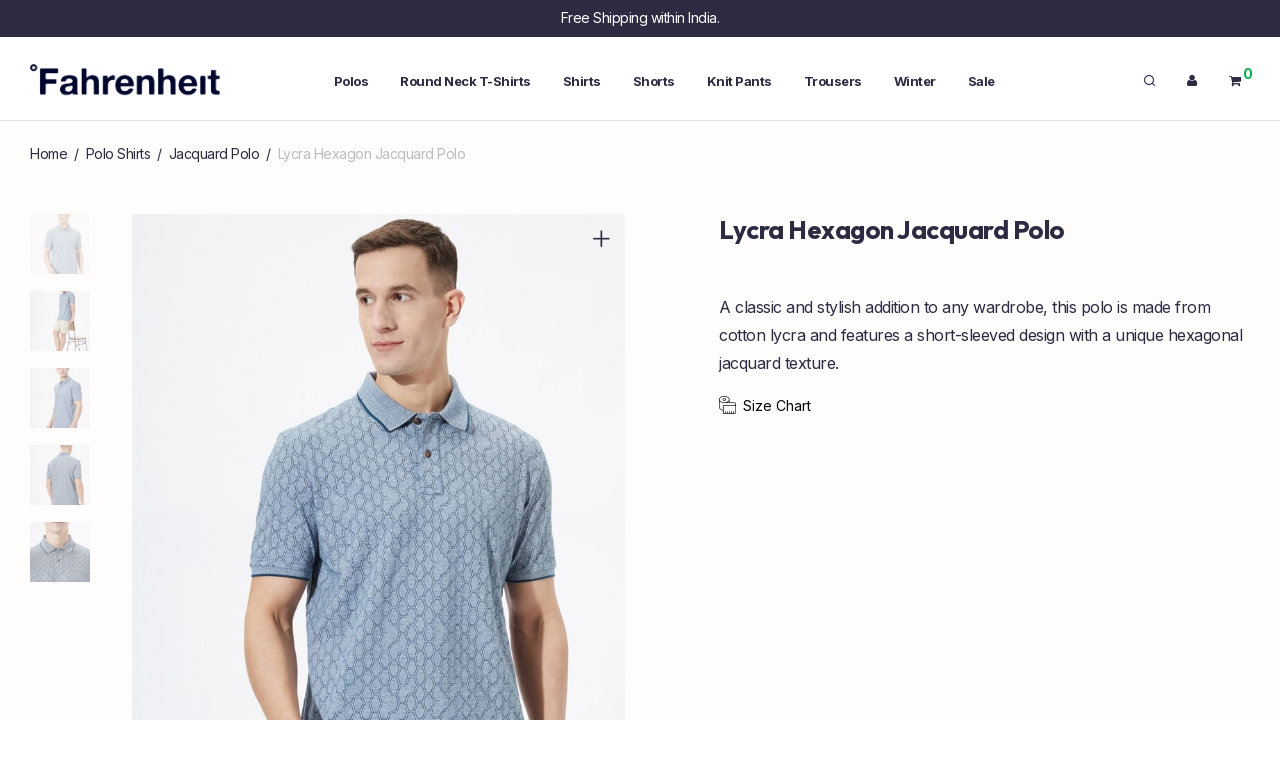

--- FILE ---
content_type: text/html; charset=UTF-8
request_url: https://www.fahrenheitclothing.com/product/lycra-hexagon-jacquard-polo-2/
body_size: 26492
content:
<!DOCTYPE html>

<html lang="en-US" xmlns:og="http://ogp.me/ns#" class="footer-sticky-1">
    <head>
        <meta charset="UTF-8">
        <meta name="viewport" content="width=device-width, initial-scale=1.0, maximum-scale=1.0, user-scalable=no, viewport-fit=cover">
		<title>Lycra Hexagon Jacquard Polo &#8211; Fahrenheit</title>
<meta name='robots' content='max-image-preview:large' />
	<style>img:is([sizes="auto" i], [sizes^="auto," i]) { contain-intrinsic-size: 3000px 1500px }</style>
	<link rel='dns-prefetch' href='//kit-free.fontawesome.com' />
<link rel='dns-prefetch' href='//fonts.googleapis.com' />
<link rel='preconnect' href='https://fonts.gstatic.com' crossorigin />
<link rel="alternate" type="application/rss+xml" title="Fahrenheit &raquo; Feed" href="https://www.fahrenheitclothing.com/feed/" />
<link rel="alternate" type="application/rss+xml" title="Fahrenheit &raquo; Comments Feed" href="https://www.fahrenheitclothing.com/comments/feed/" />
    <!-- Google Tag Manager -->
    <script>
        (function (w, d, s, l, i) {
            w[l] = w[l] || []; w[l].push({
                'gtm.start': new Date().getTime(), event: 'gtm.js'
            });
            var f = d.getElementsByTagName(s)[0],
                j = d.createElement(s), dl = l != 'dataLayer' ? '&l=' + l : '';
            j.async = true; j.src =
                'https://www.googletagmanager.com/gtm.js?id=' + i + dl;
            f.parentNode.insertBefore(j, f);
        })(window, document, 'script', 'dataLayer', 'GTM-TKH7WVH');
    </script>
    <!-- End Google Tag Manager -->
<meta property="og:title" content="Fahrenheit - Lycra Hexagon Jacquard Polo"/><meta property="og:type" content="article"/><meta property="og:url" content="https://www.fahrenheitclothing.com/product/lycra-hexagon-jacquard-polo-2/"/><meta property="og:site_name" content="Fahrenheit Clothing"/><meta property="og:image" content="https://www.fahrenheitclothing.com/wp-content/uploads/2023/07/1-22.jpg"/>
<script type="text/javascript">
/* <![CDATA[ */
window._wpemojiSettings = {"baseUrl":"https:\/\/s.w.org\/images\/core\/emoji\/16.0.1\/72x72\/","ext":".png","svgUrl":"https:\/\/s.w.org\/images\/core\/emoji\/16.0.1\/svg\/","svgExt":".svg","source":{"concatemoji":"https:\/\/www.fahrenheitclothing.com\/wp-includes\/js\/wp-emoji-release.min.js?ver=6.8.3"}};
/*! This file is auto-generated */
!function(s,n){var o,i,e;function c(e){try{var t={supportTests:e,timestamp:(new Date).valueOf()};sessionStorage.setItem(o,JSON.stringify(t))}catch(e){}}function p(e,t,n){e.clearRect(0,0,e.canvas.width,e.canvas.height),e.fillText(t,0,0);var t=new Uint32Array(e.getImageData(0,0,e.canvas.width,e.canvas.height).data),a=(e.clearRect(0,0,e.canvas.width,e.canvas.height),e.fillText(n,0,0),new Uint32Array(e.getImageData(0,0,e.canvas.width,e.canvas.height).data));return t.every(function(e,t){return e===a[t]})}function u(e,t){e.clearRect(0,0,e.canvas.width,e.canvas.height),e.fillText(t,0,0);for(var n=e.getImageData(16,16,1,1),a=0;a<n.data.length;a++)if(0!==n.data[a])return!1;return!0}function f(e,t,n,a){switch(t){case"flag":return n(e,"\ud83c\udff3\ufe0f\u200d\u26a7\ufe0f","\ud83c\udff3\ufe0f\u200b\u26a7\ufe0f")?!1:!n(e,"\ud83c\udde8\ud83c\uddf6","\ud83c\udde8\u200b\ud83c\uddf6")&&!n(e,"\ud83c\udff4\udb40\udc67\udb40\udc62\udb40\udc65\udb40\udc6e\udb40\udc67\udb40\udc7f","\ud83c\udff4\u200b\udb40\udc67\u200b\udb40\udc62\u200b\udb40\udc65\u200b\udb40\udc6e\u200b\udb40\udc67\u200b\udb40\udc7f");case"emoji":return!a(e,"\ud83e\udedf")}return!1}function g(e,t,n,a){var r="undefined"!=typeof WorkerGlobalScope&&self instanceof WorkerGlobalScope?new OffscreenCanvas(300,150):s.createElement("canvas"),o=r.getContext("2d",{willReadFrequently:!0}),i=(o.textBaseline="top",o.font="600 32px Arial",{});return e.forEach(function(e){i[e]=t(o,e,n,a)}),i}function t(e){var t=s.createElement("script");t.src=e,t.defer=!0,s.head.appendChild(t)}"undefined"!=typeof Promise&&(o="wpEmojiSettingsSupports",i=["flag","emoji"],n.supports={everything:!0,everythingExceptFlag:!0},e=new Promise(function(e){s.addEventListener("DOMContentLoaded",e,{once:!0})}),new Promise(function(t){var n=function(){try{var e=JSON.parse(sessionStorage.getItem(o));if("object"==typeof e&&"number"==typeof e.timestamp&&(new Date).valueOf()<e.timestamp+604800&&"object"==typeof e.supportTests)return e.supportTests}catch(e){}return null}();if(!n){if("undefined"!=typeof Worker&&"undefined"!=typeof OffscreenCanvas&&"undefined"!=typeof URL&&URL.createObjectURL&&"undefined"!=typeof Blob)try{var e="postMessage("+g.toString()+"("+[JSON.stringify(i),f.toString(),p.toString(),u.toString()].join(",")+"));",a=new Blob([e],{type:"text/javascript"}),r=new Worker(URL.createObjectURL(a),{name:"wpTestEmojiSupports"});return void(r.onmessage=function(e){c(n=e.data),r.terminate(),t(n)})}catch(e){}c(n=g(i,f,p,u))}t(n)}).then(function(e){for(var t in e)n.supports[t]=e[t],n.supports.everything=n.supports.everything&&n.supports[t],"flag"!==t&&(n.supports.everythingExceptFlag=n.supports.everythingExceptFlag&&n.supports[t]);n.supports.everythingExceptFlag=n.supports.everythingExceptFlag&&!n.supports.flag,n.DOMReady=!1,n.readyCallback=function(){n.DOMReady=!0}}).then(function(){return e}).then(function(){var e;n.supports.everything||(n.readyCallback(),(e=n.source||{}).concatemoji?t(e.concatemoji):e.wpemoji&&e.twemoji&&(t(e.twemoji),t(e.wpemoji)))}))}((window,document),window._wpemojiSettings);
/* ]]> */
</script>
<style id='wp-emoji-styles-inline-css' type='text/css'>

	img.wp-smiley, img.emoji {
		display: inline !important;
		border: none !important;
		box-shadow: none !important;
		height: 1em !important;
		width: 1em !important;
		margin: 0 0.07em !important;
		vertical-align: -0.1em !important;
		background: none !important;
		padding: 0 !important;
	}
</style>
<link rel='stylesheet' id='wp-block-library-css' href='https://www.fahrenheitclothing.com/wp-includes/css/dist/block-library/style.min.css?ver=6.8.3' type='text/css' media='all' />
<style id='classic-theme-styles-inline-css' type='text/css'>
/*! This file is auto-generated */
.wp-block-button__link{color:#fff;background-color:#32373c;border-radius:9999px;box-shadow:none;text-decoration:none;padding:calc(.667em + 2px) calc(1.333em + 2px);font-size:1.125em}.wp-block-file__button{background:#32373c;color:#fff;text-decoration:none}
</style>
<style id='global-styles-inline-css' type='text/css'>
:root{--wp--preset--aspect-ratio--square: 1;--wp--preset--aspect-ratio--4-3: 4/3;--wp--preset--aspect-ratio--3-4: 3/4;--wp--preset--aspect-ratio--3-2: 3/2;--wp--preset--aspect-ratio--2-3: 2/3;--wp--preset--aspect-ratio--16-9: 16/9;--wp--preset--aspect-ratio--9-16: 9/16;--wp--preset--color--black: #000000;--wp--preset--color--cyan-bluish-gray: #abb8c3;--wp--preset--color--white: #ffffff;--wp--preset--color--pale-pink: #f78da7;--wp--preset--color--vivid-red: #cf2e2e;--wp--preset--color--luminous-vivid-orange: #ff6900;--wp--preset--color--luminous-vivid-amber: #fcb900;--wp--preset--color--light-green-cyan: #7bdcb5;--wp--preset--color--vivid-green-cyan: #00d084;--wp--preset--color--pale-cyan-blue: #8ed1fc;--wp--preset--color--vivid-cyan-blue: #0693e3;--wp--preset--color--vivid-purple: #9b51e0;--wp--preset--gradient--vivid-cyan-blue-to-vivid-purple: linear-gradient(135deg,rgba(6,147,227,1) 0%,rgb(155,81,224) 100%);--wp--preset--gradient--light-green-cyan-to-vivid-green-cyan: linear-gradient(135deg,rgb(122,220,180) 0%,rgb(0,208,130) 100%);--wp--preset--gradient--luminous-vivid-amber-to-luminous-vivid-orange: linear-gradient(135deg,rgba(252,185,0,1) 0%,rgba(255,105,0,1) 100%);--wp--preset--gradient--luminous-vivid-orange-to-vivid-red: linear-gradient(135deg,rgba(255,105,0,1) 0%,rgb(207,46,46) 100%);--wp--preset--gradient--very-light-gray-to-cyan-bluish-gray: linear-gradient(135deg,rgb(238,238,238) 0%,rgb(169,184,195) 100%);--wp--preset--gradient--cool-to-warm-spectrum: linear-gradient(135deg,rgb(74,234,220) 0%,rgb(151,120,209) 20%,rgb(207,42,186) 40%,rgb(238,44,130) 60%,rgb(251,105,98) 80%,rgb(254,248,76) 100%);--wp--preset--gradient--blush-light-purple: linear-gradient(135deg,rgb(255,206,236) 0%,rgb(152,150,240) 100%);--wp--preset--gradient--blush-bordeaux: linear-gradient(135deg,rgb(254,205,165) 0%,rgb(254,45,45) 50%,rgb(107,0,62) 100%);--wp--preset--gradient--luminous-dusk: linear-gradient(135deg,rgb(255,203,112) 0%,rgb(199,81,192) 50%,rgb(65,88,208) 100%);--wp--preset--gradient--pale-ocean: linear-gradient(135deg,rgb(255,245,203) 0%,rgb(182,227,212) 50%,rgb(51,167,181) 100%);--wp--preset--gradient--electric-grass: linear-gradient(135deg,rgb(202,248,128) 0%,rgb(113,206,126) 100%);--wp--preset--gradient--midnight: linear-gradient(135deg,rgb(2,3,129) 0%,rgb(40,116,252) 100%);--wp--preset--font-size--small: 13px;--wp--preset--font-size--medium: 20px;--wp--preset--font-size--large: 36px;--wp--preset--font-size--x-large: 42px;--wp--preset--spacing--20: 0.44rem;--wp--preset--spacing--30: 0.67rem;--wp--preset--spacing--40: 1rem;--wp--preset--spacing--50: 1.5rem;--wp--preset--spacing--60: 2.25rem;--wp--preset--spacing--70: 3.38rem;--wp--preset--spacing--80: 5.06rem;--wp--preset--shadow--natural: 6px 6px 9px rgba(0, 0, 0, 0.2);--wp--preset--shadow--deep: 12px 12px 50px rgba(0, 0, 0, 0.4);--wp--preset--shadow--sharp: 6px 6px 0px rgba(0, 0, 0, 0.2);--wp--preset--shadow--outlined: 6px 6px 0px -3px rgba(255, 255, 255, 1), 6px 6px rgba(0, 0, 0, 1);--wp--preset--shadow--crisp: 6px 6px 0px rgba(0, 0, 0, 1);}:where(.is-layout-flex){gap: 0.5em;}:where(.is-layout-grid){gap: 0.5em;}body .is-layout-flex{display: flex;}.is-layout-flex{flex-wrap: wrap;align-items: center;}.is-layout-flex > :is(*, div){margin: 0;}body .is-layout-grid{display: grid;}.is-layout-grid > :is(*, div){margin: 0;}:where(.wp-block-columns.is-layout-flex){gap: 2em;}:where(.wp-block-columns.is-layout-grid){gap: 2em;}:where(.wp-block-post-template.is-layout-flex){gap: 1.25em;}:where(.wp-block-post-template.is-layout-grid){gap: 1.25em;}.has-black-color{color: var(--wp--preset--color--black) !important;}.has-cyan-bluish-gray-color{color: var(--wp--preset--color--cyan-bluish-gray) !important;}.has-white-color{color: var(--wp--preset--color--white) !important;}.has-pale-pink-color{color: var(--wp--preset--color--pale-pink) !important;}.has-vivid-red-color{color: var(--wp--preset--color--vivid-red) !important;}.has-luminous-vivid-orange-color{color: var(--wp--preset--color--luminous-vivid-orange) !important;}.has-luminous-vivid-amber-color{color: var(--wp--preset--color--luminous-vivid-amber) !important;}.has-light-green-cyan-color{color: var(--wp--preset--color--light-green-cyan) !important;}.has-vivid-green-cyan-color{color: var(--wp--preset--color--vivid-green-cyan) !important;}.has-pale-cyan-blue-color{color: var(--wp--preset--color--pale-cyan-blue) !important;}.has-vivid-cyan-blue-color{color: var(--wp--preset--color--vivid-cyan-blue) !important;}.has-vivid-purple-color{color: var(--wp--preset--color--vivid-purple) !important;}.has-black-background-color{background-color: var(--wp--preset--color--black) !important;}.has-cyan-bluish-gray-background-color{background-color: var(--wp--preset--color--cyan-bluish-gray) !important;}.has-white-background-color{background-color: var(--wp--preset--color--white) !important;}.has-pale-pink-background-color{background-color: var(--wp--preset--color--pale-pink) !important;}.has-vivid-red-background-color{background-color: var(--wp--preset--color--vivid-red) !important;}.has-luminous-vivid-orange-background-color{background-color: var(--wp--preset--color--luminous-vivid-orange) !important;}.has-luminous-vivid-amber-background-color{background-color: var(--wp--preset--color--luminous-vivid-amber) !important;}.has-light-green-cyan-background-color{background-color: var(--wp--preset--color--light-green-cyan) !important;}.has-vivid-green-cyan-background-color{background-color: var(--wp--preset--color--vivid-green-cyan) !important;}.has-pale-cyan-blue-background-color{background-color: var(--wp--preset--color--pale-cyan-blue) !important;}.has-vivid-cyan-blue-background-color{background-color: var(--wp--preset--color--vivid-cyan-blue) !important;}.has-vivid-purple-background-color{background-color: var(--wp--preset--color--vivid-purple) !important;}.has-black-border-color{border-color: var(--wp--preset--color--black) !important;}.has-cyan-bluish-gray-border-color{border-color: var(--wp--preset--color--cyan-bluish-gray) !important;}.has-white-border-color{border-color: var(--wp--preset--color--white) !important;}.has-pale-pink-border-color{border-color: var(--wp--preset--color--pale-pink) !important;}.has-vivid-red-border-color{border-color: var(--wp--preset--color--vivid-red) !important;}.has-luminous-vivid-orange-border-color{border-color: var(--wp--preset--color--luminous-vivid-orange) !important;}.has-luminous-vivid-amber-border-color{border-color: var(--wp--preset--color--luminous-vivid-amber) !important;}.has-light-green-cyan-border-color{border-color: var(--wp--preset--color--light-green-cyan) !important;}.has-vivid-green-cyan-border-color{border-color: var(--wp--preset--color--vivid-green-cyan) !important;}.has-pale-cyan-blue-border-color{border-color: var(--wp--preset--color--pale-cyan-blue) !important;}.has-vivid-cyan-blue-border-color{border-color: var(--wp--preset--color--vivid-cyan-blue) !important;}.has-vivid-purple-border-color{border-color: var(--wp--preset--color--vivid-purple) !important;}.has-vivid-cyan-blue-to-vivid-purple-gradient-background{background: var(--wp--preset--gradient--vivid-cyan-blue-to-vivid-purple) !important;}.has-light-green-cyan-to-vivid-green-cyan-gradient-background{background: var(--wp--preset--gradient--light-green-cyan-to-vivid-green-cyan) !important;}.has-luminous-vivid-amber-to-luminous-vivid-orange-gradient-background{background: var(--wp--preset--gradient--luminous-vivid-amber-to-luminous-vivid-orange) !important;}.has-luminous-vivid-orange-to-vivid-red-gradient-background{background: var(--wp--preset--gradient--luminous-vivid-orange-to-vivid-red) !important;}.has-very-light-gray-to-cyan-bluish-gray-gradient-background{background: var(--wp--preset--gradient--very-light-gray-to-cyan-bluish-gray) !important;}.has-cool-to-warm-spectrum-gradient-background{background: var(--wp--preset--gradient--cool-to-warm-spectrum) !important;}.has-blush-light-purple-gradient-background{background: var(--wp--preset--gradient--blush-light-purple) !important;}.has-blush-bordeaux-gradient-background{background: var(--wp--preset--gradient--blush-bordeaux) !important;}.has-luminous-dusk-gradient-background{background: var(--wp--preset--gradient--luminous-dusk) !important;}.has-pale-ocean-gradient-background{background: var(--wp--preset--gradient--pale-ocean) !important;}.has-electric-grass-gradient-background{background: var(--wp--preset--gradient--electric-grass) !important;}.has-midnight-gradient-background{background: var(--wp--preset--gradient--midnight) !important;}.has-small-font-size{font-size: var(--wp--preset--font-size--small) !important;}.has-medium-font-size{font-size: var(--wp--preset--font-size--medium) !important;}.has-large-font-size{font-size: var(--wp--preset--font-size--large) !important;}.has-x-large-font-size{font-size: var(--wp--preset--font-size--x-large) !important;}
:where(.wp-block-post-template.is-layout-flex){gap: 1.25em;}:where(.wp-block-post-template.is-layout-grid){gap: 1.25em;}
:where(.wp-block-columns.is-layout-flex){gap: 2em;}:where(.wp-block-columns.is-layout-grid){gap: 2em;}
:root :where(.wp-block-pullquote){font-size: 1.5em;line-height: 1.6;}
</style>
<link rel='stylesheet' id='cwsc-frontend-css' href='https://www.fahrenheitclothing.com/wp-content/plugins/Fah%20Size%20Chart/assets/cwsc-frontend.css?ver=1.0.0' type='text/css' media='all' />
<link rel='stylesheet' id='photoswipe-css' href='https://www.fahrenheitclothing.com/wp-content/plugins/woocommerce/assets/css/photoswipe/photoswipe.min.css?ver=10.1.3' type='text/css' media='all' />
<link rel='stylesheet' id='photoswipe-default-skin-css' href='https://www.fahrenheitclothing.com/wp-content/plugins/woocommerce/assets/css/photoswipe/default-skin/default-skin.min.css?ver=10.1.3' type='text/css' media='all' />
<style id='woocommerce-inline-inline-css' type='text/css'>
.woocommerce form .form-row .required { visibility: visible; }
</style>
<link rel='stylesheet' id='woo-variation-swatches-css' href='https://www.fahrenheitclothing.com/wp-content/plugins/woo-variation-swatches/assets/css/frontend.min.css?ver=1756200015' type='text/css' media='all' />
<style id='woo-variation-swatches-inline-css' type='text/css'>
:root {
--wvs-tick:url("data:image/svg+xml;utf8,%3Csvg filter='drop-shadow(0px 0px 2px rgb(0 0 0 / .8))' xmlns='http://www.w3.org/2000/svg'  viewBox='0 0 30 30'%3E%3Cpath fill='none' stroke='%23ffffff' stroke-linecap='round' stroke-linejoin='round' stroke-width='4' d='M4 16L11 23 27 7'/%3E%3C/svg%3E");

--wvs-cross:url("data:image/svg+xml;utf8,%3Csvg filter='drop-shadow(0px 0px 5px rgb(255 255 255 / .6))' xmlns='http://www.w3.org/2000/svg' width='72px' height='72px' viewBox='0 0 24 24'%3E%3Cpath fill='none' stroke='%23ff0000' stroke-linecap='round' stroke-width='0.6' d='M5 5L19 19M19 5L5 19'/%3E%3C/svg%3E");
--wvs-single-product-item-width:30px;
--wvs-single-product-item-height:30px;
--wvs-single-product-item-font-size:16px}
</style>
<link rel='stylesheet' id='brands-styles-css' href='https://www.fahrenheitclothing.com/wp-content/plugins/woocommerce/assets/css/brands.css?ver=10.1.3' type='text/css' media='all' />
<link rel='stylesheet' id='normalize-css' href='https://www.fahrenheitclothing.com/wp-content/themes/fahren/assets/css/third-party/normalize.min.css?ver=3.0.2' type='text/css' media='all' />
<link rel='stylesheet' id='slick-slider-css' href='https://www.fahrenheitclothing.com/wp-content/themes/fahren/assets/css/third-party/slick.min.css?ver=1.5.5' type='text/css' media='all' />
<link rel='stylesheet' id='slick-slider-theme-css' href='https://www.fahrenheitclothing.com/wp-content/themes/fahren/assets/css/third-party/slick-theme.min.css?ver=1.5.5' type='text/css' media='all' />
<link rel='stylesheet' id='magnific-popup-css' href='https://www.fahrenheitclothing.com/wp-content/themes/fahren/assets/css/third-party/magnific-popup.min.css?ver=6.8.3' type='text/css' media='all' />
<link rel='stylesheet' id='font-awesome-css' href='https://kit-free.fontawesome.com/releases/latest/css/free.min.css?ver=5.x' type='text/css' media='all' />
<link rel='stylesheet' id='nm-grid-css' href='https://www.fahrenheitclothing.com/wp-content/themes/fahren/assets/css/grid.css?ver=3.0.8' type='text/css' media='all' />
<link rel='stylesheet' id='nm-shop-css' href='https://www.fahrenheitclothing.com/wp-content/themes/fahren/assets/css/shop.css?ver=3.0.8' type='text/css' media='all' />
<link rel='stylesheet' id='nm-icons-css' href='https://www.fahrenheitclothing.com/wp-content/themes/fahren/assets/css/font-icons/theme-icons/theme-icons.min.css?ver=3.0.8' type='text/css' media='all' />
<link rel='stylesheet' id='nm-core-css' href='https://www.fahrenheitclothing.com/wp-content/themes/fahren/style.css?ver=3.0.8' type='text/css' media='all' />
<link rel='stylesheet' id='nm-elements-css' href='https://www.fahrenheitclothing.com/wp-content/themes/fahren/assets/css/elements.css?ver=3.0.8' type='text/css' media='all' />
<link rel="preload" as="style" href="https://fonts.googleapis.com/css?family=Inter:400,700%7COutfit:400,700&#038;display=swap&#038;ver=1767695048" /><link rel="stylesheet" href="https://fonts.googleapis.com/css?family=Inter:400,700%7COutfit:400,700&#038;display=swap&#038;ver=1767695048" media="print" onload="this.media='all'"><noscript><link rel="stylesheet" href="https://fonts.googleapis.com/css?family=Inter:400,700%7COutfit:400,700&#038;display=swap&#038;ver=1767695048" /></noscript><link rel='stylesheet' id='nm-child-theme-css' href='https://www.fahrenheitclothing.com/wp-content/themes/fahren-child/style.css?ver=6.8.3' type='text/css' media='all' />
<script type="text/javascript" src="https://www.fahrenheitclothing.com/wp-includes/js/jquery/jquery.min.js?ver=3.7.1" id="jquery-core-js"></script>
<script type="text/javascript" src="https://www.fahrenheitclothing.com/wp-includes/js/jquery/jquery-migrate.min.js?ver=3.4.1" id="jquery-migrate-js"></script>
<script type="text/javascript" src="https://www.fahrenheitclothing.com/wp-content/plugins/woocommerce/assets/js/jquery-blockui/jquery.blockUI.min.js?ver=2.7.0-wc.10.1.3" id="jquery-blockui-js" data-wp-strategy="defer"></script>
<script type="text/javascript" id="wc-add-to-cart-js-extra">
/* <![CDATA[ */
var wc_add_to_cart_params = {"ajax_url":"\/wp-admin\/admin-ajax.php","wc_ajax_url":"\/?wc-ajax=%%endpoint%%","i18n_view_cart":"View cart","cart_url":"https:\/\/www.fahrenheitclothing.com\/cart\/","is_cart":"","cart_redirect_after_add":"yes"};
/* ]]> */
</script>
<script type="text/javascript" src="https://www.fahrenheitclothing.com/wp-content/plugins/woocommerce/assets/js/frontend/add-to-cart.min.js?ver=10.1.3" id="wc-add-to-cart-js" defer="defer" data-wp-strategy="defer"></script>
<script type="text/javascript" src="https://www.fahrenheitclothing.com/wp-content/plugins/woocommerce/assets/js/flexslider/jquery.flexslider.min.js?ver=2.7.2-wc.10.1.3" id="flexslider-js" defer="defer" data-wp-strategy="defer"></script>
<script type="text/javascript" src="https://www.fahrenheitclothing.com/wp-content/plugins/woocommerce/assets/js/photoswipe/photoswipe.min.js?ver=4.1.1-wc.10.1.3" id="photoswipe-js" defer="defer" data-wp-strategy="defer"></script>
<script type="text/javascript" src="https://www.fahrenheitclothing.com/wp-content/plugins/woocommerce/assets/js/photoswipe/photoswipe-ui-default.min.js?ver=4.1.1-wc.10.1.3" id="photoswipe-ui-default-js" defer="defer" data-wp-strategy="defer"></script>
<script type="text/javascript" id="wc-single-product-js-extra">
/* <![CDATA[ */
var wc_single_product_params = {"i18n_required_rating_text":"Please select a rating","i18n_rating_options":["1 of 5 stars","2 of 5 stars","3 of 5 stars","4 of 5 stars","5 of 5 stars"],"i18n_product_gallery_trigger_text":"View full-screen image gallery","review_rating_required":"yes","flexslider":{"rtl":false,"animation":"fade","smoothHeight":false,"directionNav":true,"controlNav":"thumbnails","slideshow":false,"animationSpeed":300,"animationLoop":false,"allowOneSlide":false},"zoom_enabled":"","zoom_options":[],"photoswipe_enabled":"1","photoswipe_options":{"shareEl":true,"closeOnScroll":false,"history":false,"hideAnimationDuration":0,"showAnimationDuration":0,"showHideOpacity":true,"bgOpacity":1,"loop":false,"closeOnVerticalDrag":false,"barsSize":{"top":0,"bottom":0},"tapToClose":true,"tapToToggleControls":false,"shareButtons":[{"id":"facebook","label":"Share on Facebook","url":"https:\/\/www.facebook.com\/sharer\/sharer.php?u={{url}}"},{"id":"twitter","label":"Tweet","url":"https:\/\/twitter.com\/intent\/tweet?text={{text}}&url={{url}}"},{"id":"pinterest","label":"Pin it","url":"http:\/\/www.pinterest.com\/pin\/create\/button\/?url={{url}}&media={{image_url}}&description={{text}}"},{"id":"download","label":"Download image","url":"{{raw_image_url}}","download":true}]},"flexslider_enabled":"1"};
/* ]]> */
</script>
<script type="text/javascript" src="https://www.fahrenheitclothing.com/wp-content/plugins/woocommerce/assets/js/frontend/single-product.min.js?ver=10.1.3" id="wc-single-product-js" defer="defer" data-wp-strategy="defer"></script>
<script type="text/javascript" src="https://www.fahrenheitclothing.com/wp-content/plugins/woocommerce/assets/js/js-cookie/js.cookie.min.js?ver=2.1.4-wc.10.1.3" id="js-cookie-js" defer="defer" data-wp-strategy="defer"></script>
<script type="text/javascript" id="woocommerce-js-extra">
/* <![CDATA[ */
var woocommerce_params = {"ajax_url":"\/wp-admin\/admin-ajax.php","wc_ajax_url":"\/?wc-ajax=%%endpoint%%","i18n_password_show":"Show password","i18n_password_hide":"Hide password"};
/* ]]> */
</script>
<script type="text/javascript" src="https://www.fahrenheitclothing.com/wp-content/plugins/woocommerce/assets/js/frontend/woocommerce.min.js?ver=10.1.3" id="woocommerce-js" defer="defer" data-wp-strategy="defer"></script>
<script type="text/javascript" id="wc-cart-fragments-js-extra">
/* <![CDATA[ */
var wc_cart_fragments_params = {"ajax_url":"\/wp-admin\/admin-ajax.php","wc_ajax_url":"\/?wc-ajax=%%endpoint%%","cart_hash_key":"wc_cart_hash_838c52ae8dc3c2d0b12e05b8d0064cab","fragment_name":"wc_fragments_838c52ae8dc3c2d0b12e05b8d0064cab","request_timeout":"5000"};
/* ]]> */
</script>
<script type="text/javascript" src="https://www.fahrenheitclothing.com/wp-content/plugins/woocommerce/assets/js/frontend/cart-fragments.min.js?ver=10.1.3" id="wc-cart-fragments-js" defer="defer" data-wp-strategy="defer"></script>
<link rel="https://api.w.org/" href="https://www.fahrenheitclothing.com/wp-json/" /><link rel="alternate" title="JSON" type="application/json" href="https://www.fahrenheitclothing.com/wp-json/wp/v2/product/48645" /><link rel="EditURI" type="application/rsd+xml" title="RSD" href="https://www.fahrenheitclothing.com/xmlrpc.php?rsd" />
<meta name="generator" content="WordPress 6.8.3" />
<meta name="generator" content="WooCommerce 10.1.3" />
<link rel="canonical" href="https://www.fahrenheitclothing.com/product/lycra-hexagon-jacquard-polo-2/" />
<link rel='shortlink' href='https://www.fahrenheitclothing.com/?p=48645' />
<link rel="alternate" title="oEmbed (JSON)" type="application/json+oembed" href="https://www.fahrenheitclothing.com/wp-json/oembed/1.0/embed?url=https%3A%2F%2Fwww.fahrenheitclothing.com%2Fproduct%2Flycra-hexagon-jacquard-polo-2%2F" />
<link rel="alternate" title="oEmbed (XML)" type="text/xml+oembed" href="https://www.fahrenheitclothing.com/wp-json/oembed/1.0/embed?url=https%3A%2F%2Fwww.fahrenheitclothing.com%2Fproduct%2Flycra-hexagon-jacquard-polo-2%2F&#038;format=xml" />
<meta name="generator" content="Redux 4.5.7" />	<noscript><style>.woocommerce-product-gallery{ opacity: 1 !important; }</style></noscript>
	<style type="text/css">.recentcomments a{display:inline !important;padding:0 !important;margin:0 !important;}</style>    <meta name="google-site-verification" content="VNznmWGgH24Fn7mvj9_hvfYI5oDv9mr88gG4eVvxfsw" />
    <link rel="icon" href="https://www.fahrenheitclothing.com/wp-content/uploads/2021/01/cropped-favicon-32x32.png" sizes="32x32" />
<link rel="icon" href="https://www.fahrenheitclothing.com/wp-content/uploads/2021/01/cropped-favicon-192x192.png" sizes="192x192" />
<link rel="apple-touch-icon" href="https://www.fahrenheitclothing.com/wp-content/uploads/2021/01/cropped-favicon-180x180.png" />
<meta name="msapplication-TileImage" content="https://www.fahrenheitclothing.com/wp-content/uploads/2021/01/cropped-favicon-270x270.png" />
<style type="text/css" class="nm-custom-styles">:root{ --nm--font-size-xsmall:13px;--nm--font-size-small:14px;--nm--font-size-medium:16px;--nm--font-size-large:18px;--nm--color-font:#2C2B42;--nm--color-font-strong:#2C2B42;--nm--color-font-highlight:#00AF4F;--nm--color-border:#E2E2E2;--nm--color-button:#FFFFFF;--nm--color-button-background:#2C2B42;--nm--color-body-background:#FFFFFF;--nm--border-radius-container:0px;--nm--border-radius-image:1px;--nm--border-radius-image-fullwidth:0px;--nm--border-radius-inputs:2px;--nm--border-radius-button:2px;--nm--shop-preloader-color:#ffffff;--nm--shop-preloader-gradient:linear-gradient(90deg, rgba(238,238,238,0) 20%, rgba(238,238,238,0.3) 50%, rgba(238,238,238,0) 70%);--nm--shop-rating-color:#DC9814;--nm--single-product-background-color:#FFFCFC;--nm--single-product-background-color-mobile:#EEEEEE;--nm--single-product-mobile-gallery-width:500px;}body{font-family:"Inter",sans-serif;}h1,h2,h3,h4,h5,h6,.nm-alt-font{font-family:"Outfit",sans-serif;}.nm-menu li a{font-family:"Inter",sans-serif;font-size:13px;font-weight:bold;}#nm-mobile-menu .menu > li > a{font-family:"Inter",sans-serif;font-weight:normal;}#nm-mobile-menu-main-ul.menu > li > a{font-size:14px;}#nm-mobile-menu-secondary-ul.menu li a,#nm-mobile-menu .sub-menu a{font-size:13px;}.vc_tta.vc_tta-accordion .vc_tta-panel-title > a,.vc_tta.vc_general .vc_tta-tab > a,.nm-team-member-content h2,.nm-post-slider-content h3,.vc_pie_chart .wpb_pie_chart_heading,.wpb_content_element .wpb_tour_tabs_wrapper .wpb_tabs_nav a,.wpb_content_element .wpb_accordion_header a,.woocommerce-order-details .order_details tfoot tr:last-child th,.woocommerce-order-details .order_details tfoot tr:last-child td,#order_review .shop_table tfoot .order-total,#order_review .shop_table tfoot .order-total,.cart-collaterals .shop_table tr.order-total,.shop_table.cart .nm-product-details a,#nm-shop-sidebar-popup #nm-shop-search input,.nm-shop-categories li a,.nm-shop-filter-menu li a,.woocommerce-message,.woocommerce-info,.woocommerce-error,blockquote,.commentlist .comment .comment-text .meta strong,.nm-related-posts-content h3,.nm-blog-no-results h1,.nm-term-description,.nm-blog-categories-list li a,.nm-blog-categories-toggle li a,.nm-blog-heading h1,#nm-mobile-menu-top-ul .nm-mobile-menu-item-search input{font-size:18px;}@media all and (max-width:768px){.vc_toggle_title h3{font-size:18px;}}@media all and (max-width:400px){#nm-shop-search input{font-size:18px;}}.add_to_cart_inline .add_to_cart_button,.add_to_cart_inline .amount,.nm-product-category-text > a,.nm-testimonial-description,.nm-feature h3,.nm_btn,.vc_toggle_content,.nm-message-box,.wpb_text_column,#nm-wishlist-table ul li.title .woocommerce-loop-product__title,.nm-order-track-top p,.customer_details h3,.woocommerce-order-details .order_details tbody,.woocommerce-MyAccount-content .shop_table tr th,.woocommerce-MyAccount-navigation ul li a,.nm-MyAccount-user-info .nm-username,.nm-MyAccount-dashboard,.nm-myaccount-lost-reset-password h2,.nm-login-form-divider span,.woocommerce-thankyou-order-details li strong,.woocommerce-order-received h3,#order_review .shop_table tbody .product-name,.woocommerce-checkout .nm-coupon-popup-wrap .nm-shop-notice,.nm-checkout-login-coupon .nm-shop-notice,.shop_table.cart .nm-product-quantity-pricing .product-subtotal,.shop_table.cart .product-quantity,.shop_attributes tr th,.shop_attributes tr td,#tab-description,.woocommerce-tabs .tabs li a,.woocommerce-product-details__short-description,.nm-shop-no-products h3,.nm-infload-controls a,#nm-shop-browse-wrap .term-description,.list_nosep .nm-shop-categories .nm-shop-sub-categories li a,.nm-shop-taxonomy-text .term-description,.nm-shop-loop-details h3,.woocommerce-loop-category__title,div.wpcf7-response-output,.wpcf7 .wpcf7-form-control,.widget_search button,.widget_product_search #searchsubmit,#wp-calendar caption,.widget .nm-widget-title,.post .entry-content,.comment-form p label,.no-comments,.commentlist .pingback p,.commentlist .trackback p,.commentlist .comment .comment-text .description,.nm-search-results .nm-post-content,.post-password-form > p:first-child,.nm-post-pagination a .long-title,.nm-blog-list .nm-post-content,.nm-blog-grid .nm-post-content,.nm-blog-classic .nm-post-content,.nm-blog-pagination a,.nm-blog-categories-list.columns li a,.page-numbers li a,.page-numbers li span,#nm-widget-panel .total,#nm-widget-panel .nm-cart-panel-item-price .amount,#nm-widget-panel .quantity .qty,#nm-widget-panel .nm-cart-panel-quantity-pricing > span.quantity,#nm-widget-panel .product-quantity,.nm-cart-panel-product-title,#nm-widget-panel .product_list_widget .empty,#nm-cart-panel-loader h5,.nm-widget-panel-header,.button,input[type=submit]{font-size:16px;}@media all and (max-width:991px){#nm-shop-sidebar .widget .nm-widget-title,.nm-shop-categories li a{font-size:16px;}}@media all and (max-width:768px){.vc_tta.vc_tta-accordion .vc_tta-panel-title > a,.vc_tta.vc_tta-tabs.vc_tta-tabs-position-left .vc_tta-tab > a,.vc_tta.vc_tta-tabs.vc_tta-tabs-position-top .vc_tta-tab > a,.wpb_content_element .wpb_tour_tabs_wrapper .wpb_tabs_nav a,.wpb_content_element .wpb_accordion_header a,.nm-term-description{font-size:16px;}}@media all and (max-width:550px){.shop_table.cart .nm-product-details a,.nm-shop-notice,.nm-related-posts-content h3{font-size:16px;}}@media all and (max-width:400px){.nm-product-category-text .nm-product-category-heading,.nm-team-member-content h2,#nm-wishlist-empty h1,.cart-empty,.nm-shop-filter-menu li a,.nm-blog-categories-list li a{font-size:16px;}}.vc_progress_bar .vc_single_bar .vc_label,.woocommerce-tabs .tabs li a span,#nm-shop-sidebar-popup-reset-button,#nm-shop-sidebar-popup .nm-shop-sidebar .widget:last-child .nm-widget-title,#nm-shop-sidebar-popup .nm-shop-sidebar .widget .nm-widget-title,.woocommerce-loop-category__title .count,span.wpcf7-not-valid-tip,.widget_rss ul li .rss-date,.wp-caption-text,.comment-respond h3 #cancel-comment-reply-link,.nm-blog-categories-toggle li .count,.nm-menu-wishlist-count,.nm-menu li.nm-menu-offscreen .nm-menu-cart-count,.nm-menu-cart .count,.nm-menu .sub-menu li a,body{font-size:14px;}@media all and (max-width:768px){.wpcf7 .wpcf7-form-control{font-size:14px;}}@media all and (max-width:400px){.nm-blog-grid .nm-post-content,.header-mobile-default .nm-menu-cart.no-icon .count{font-size:14px;}}#nm-wishlist-table .nm-variations-list,.nm-MyAccount-user-info .nm-logout-button.border,#order_review .place-order noscript,#payment .payment_methods li .payment_box,#order_review .shop_table tfoot .woocommerce-remove-coupon,.cart-collaterals .shop_table tr.cart-discount td a,#nm-shop-sidebar-popup #nm-shop-search-notice,.wc-item-meta,.variation,.woocommerce-password-hint,.woocommerce-password-strength,.nm-validation-inline-notices .form-row.woocommerce-invalid-required-field:after{font-size:13px;}body{font-weight:normal;}h1, .h1-size{font-weight:bold;}h2, .h2-size{font-weight:bold;}h3, .h3-size{font-weight:bold;}h4, .h4-size,h5, .h5-size,h6, .h6-size{font-weight:bold;}body{color:#2C2B42;}.nm-portfolio-single-back a span {background:#2C2B42;}.mfp-close,.wpb_content_element .wpb_tour_tabs_wrapper .wpb_tabs_nav li.ui-tabs-active a,.vc_pie_chart .vc_pie_chart_value,.vc_progress_bar .vc_single_bar .vc_label .vc_label_units,.nm-testimonial-description,.form-row label,.woocommerce-form__label,#nm-shop-search-close:hover,.products .price .amount,.nm-shop-loop-actions > a,.nm-shop-loop-actions > a:active,.nm-shop-loop-actions > a:focus,.nm-infload-controls a,.woocommerce-breadcrumb a, .woocommerce-breadcrumb span,.variations,.woocommerce-grouped-product-list-item__label a,.woocommerce-grouped-product-list-item__price ins .amount,.woocommerce-grouped-product-list-item__price > .amount,.nm-quantity-wrap .quantity .nm-qty-minus,.nm-quantity-wrap .quantity .nm-qty-plus,.product .summary .single_variation_wrap .nm-quantity-wrap label:not(.nm-qty-label-abbrev),.woocommerce-tabs .tabs li.active a,.shop_attributes th,.product_meta,.shop_table.cart .nm-product-details a,.shop_table.cart .product-quantity,.shop_table.cart .nm-product-quantity-pricing .product-subtotal,.shop_table.cart .product-remove a,.cart-collaterals,.nm-cart-empty,#order_review .shop_table,#payment .payment_methods li label,.woocommerce-thankyou-order-details li strong,.wc-bacs-bank-details li strong,.nm-MyAccount-user-info .nm-username strong,.woocommerce-MyAccount-navigation ul li a:hover,.woocommerce-MyAccount-navigation ul li.is-active a,.woocommerce-table--order-details,#nm-wishlist-empty .note i,a.dark,a:hover,.nm-blog-heading h1 strong,.nm-post-header .nm-post-meta a,.nm-post-pagination a,.commentlist > li .comment-text .meta strong,.commentlist > li .comment-text .meta strong a,.comment-form p label,.entry-content strong,blockquote,blockquote p,.widget_search button,.widget_product_search #searchsubmit,.widget_recent_comments ul li .comment-author-link,.widget_recent_comments ul li:before{color:#2C2B42;}@media all and (max-width: 991px){.nm-shop-menu .nm-shop-filter-menu li a:hover,.nm-shop-menu .nm-shop-filter-menu li.active a,#nm-shop-sidebar .widget.show .nm-widget-title,#nm-shop-sidebar .widget .nm-widget-title:hover{color:#2C2B42;}}.nm-portfolio-single-back a:hover span{background:#2C2B42;}.wpb_content_element .wpb_tour_tabs_wrapper .wpb_tabs_nav a,.wpb_content_element .wpb_accordion_header a,#nm-shop-search-close,.woocommerce-breadcrumb,.nm-single-product-menu a,.star-rating:before,.woocommerce-tabs .tabs li a,.product_meta span.sku,.product_meta a,.nm-post-meta,.nm-post-pagination a .short-title,.commentlist > li .comment-text .meta time{color:#BCBCBC;}.vc_toggle_title i,#nm-wishlist-empty p.icon i,h1{color:#2C2B42;}h2{color:#2C2B42;}h3{color:#2C2B42;}h4, h5, h6{color:#2C2B42;}a,a.dark:hover,a.gray:hover,a.invert-color:hover,.nm-highlight-text,.nm-highlight-text h1,.nm-highlight-text h2,.nm-highlight-text h3,.nm-highlight-text h4,.nm-highlight-text h5,.nm-highlight-text h6,.nm-highlight-text p,.nm-menu-wishlist-count,.nm-menu-cart a .count,.nm-menu li.nm-menu-offscreen .nm-menu-cart-count,.page-numbers li span.current,.page-numbers li a:hover,.nm-blog .sticky .nm-post-thumbnail:before,.nm-blog .category-sticky .nm-post-thumbnail:before,.nm-blog-categories-list li a:hover,.nm-blog-categories ul li.current-cat a,.widget ul li.active,.widget ul li a:hover,.widget ul li a:focus,.widget ul li a.active,#wp-calendar tbody td a,.nm-banner-link.type-txt:hover,.nm-banner.text-color-light .nm-banner-link.type-txt:hover,.nm-portfolio-categories li.current a,.add_to_cart_inline ins,.nm-product-categories.layout-separated .product-category:hover .nm-product-category-text > a,.woocommerce-breadcrumb a:hover,.products .price ins .amount,.products .price ins,.no-touch .nm-shop-loop-actions > a:hover,.nm-shop-menu ul li a:hover,.nm-shop-menu ul li.current-cat > a,.nm-shop-menu ul li.active a,.nm-shop-heading span,.nm-single-product-menu a:hover,.woocommerce-product-gallery__trigger:hover,.woocommerce-product-gallery .flex-direction-nav a:hover,.product-summary .price .amount,.product-summary .price ins,.product .summary .price .amount,.nm-product-wishlist-button-wrap a.added:active,.nm-product-wishlist-button-wrap a.added:focus,.nm-product-wishlist-button-wrap a.added:hover,.nm-product-wishlist-button-wrap a.added,.woocommerce-tabs .tabs li a span,.product_meta a:hover,.nm-order-view .commentlist li .comment-text .meta,.nm_widget_price_filter ul li.current,.post-type-archive-product .widget_product_categories .product-categories > li:first-child > a,.widget_product_categories ul li.current-cat > a,.widget_layered_nav ul li.chosen a,.widget_layered_nav_filters ul li.chosen a,.product_list_widget li ins .amount,.woocommerce.widget_rating_filter .wc-layered-nav-rating.chosen > a,.nm-wishlist-button.added:active,.nm-wishlist-button.added:focus,.nm-wishlist-button.added:hover,.nm-wishlist-button.added,.slick-prev:not(.slick-disabled):hover,.slick-next:not(.slick-disabled):hover,.flickity-button:hover,.nm-portfolio-categories li a:hover{color:#00AF4F;}.nm-blog-categories ul li.current-cat a,.nm-portfolio-categories li.current a,.woocommerce-product-gallery.pagination-enabled .flex-control-thumbs li img.flex-active,.widget_layered_nav ul li.chosen a,.widget_layered_nav_filters ul li.chosen a,.slick-dots li.slick-active button,.flickity-page-dots .dot.is-selected{border-color:#00AF4F;}.nm-image-overlay:before,.nm-image-overlay:after,.gallery-icon:before,.gallery-icon:after,.widget_tag_cloud a:hover,.widget_product_tag_cloud a:hover{background:#00AF4F;}@media all and (max-width:400px){.woocommerce-product-gallery.pagination-enabled .flex-control-thumbs li img.flex-active,.slick-dots li.slick-active button,.flickity-page-dots .dot.is-selected{background:#00AF4F;}}.header-border-1 .nm-header,.nm-blog-list .nm-post-divider,#nm-blog-pagination.infinite-load,.nm-post-pagination,.no-post-comments .nm-related-posts,.nm-footer-widgets.has-border,#nm-shop-browse-wrap.nm-shop-description-borders .term-description,.nm-shop-sidebar-default #nm-shop-sidebar .widget,.products.grid-list li:not(:last-child) .nm-shop-loop-product-wrap,.nm-infload-controls a,.woocommerce-tabs,.upsells,.related,.shop_table.cart tr td,#order_review .shop_table tbody tr th,#order_review .shop_table tbody tr td,#payment .payment_methods,#payment .payment_methods li,.woocommerce-MyAccount-orders tr td,.woocommerce-MyAccount-orders tr:last-child td,.woocommerce-table--order-details tbody tr td,.woocommerce-table--order-details tbody tr:first-child td,.woocommerce-table--order-details tfoot tr:last-child td,.woocommerce-table--order-details tfoot tr:last-child th,#nm-wishlist-table > ul > li,#nm-wishlist-table > ul:first-child > li,.wpb_accordion .wpb_accordion_section,.nm-portfolio-single-footer{border-color:#E2E2E2;}.nm-search-results .nm-post-divider{background:#E2E2E2;}.nm-blog-categories-list li span,.nm-portfolio-categories li span{color: #E2E2E2;}.nm-post-meta:before,.nm-testimonial-author span:before{background:#E2E2E2;}.nm-border-radius{border-radius:0px;}@media (max-width:1440px){.nm-page-wrap .elementor-column-gap-no .nm-banner-slider,.nm-page-wrap .elementor-column-gap-no .nm-banner,.nm-page-wrap .elementor-column-gap-no img,.nm-page-wrap .nm-row-full-nopad .nm-banner-slider,.nm-page-wrap .nm-row-full-nopad .nm-banner,.nm-page-wrap .nm-row-full-nopad .nm-banner-image,.nm-page-wrap .nm-row-full-nopad img{border-radius:var(--nm--border-radius-image-fullwidth);}}.button,input[type=submit],.widget_tag_cloud a, .widget_product_tag_cloud a,.add_to_cart_inline .add_to_cart_button,#nm-shop-sidebar-popup-button,.products.grid-list .nm-shop-loop-actions > a:first-of-type,.products.grid-list .nm-shop-loop-actions > a:first-child,#order_review .shop_table tbody .product-name .product-quantity{color:#FFFFFF;background-color:#2C2B42;}.button:hover,input[type=submit]:hover.products.grid-list .nm-shop-loop-actions > a:first-of-type,.products.grid-list .nm-shop-loop-actions > a:first-child{color:#FFFFFF;}#nm-blog-pagination a,.button.border{border-color:#2C2B42;}#nm-blog-pagination a,#nm-blog-pagination a:hover,.button.border,.button.border:hover{color:#2C2B42;}#nm-blog-pagination a:not([disabled]):hover,.button.border:not([disabled]):hover{color:#2C2B42;border-color:#636363;}.product-summary .quantity .nm-qty-minus,.product-summary .quantity .nm-qty-plus{color:#2C2B42;}.nm-page-wrap{background-color:#FFFFFF;}.nm-divider .nm-divider-title,.nm-header-search{background:#FFFFFF;}.woocommerce-cart .blockOverlay,.woocommerce-checkout .blockOverlay {background-color:#FFFFFF !important;}.nm-top-bar{border-color:transparent;background:#2C2B42;}.nm-top-bar .nm-top-bar-text,.nm-top-bar .nm-top-bar-text a,.nm-top-bar .nm-menu > li > a,.nm-top-bar .nm-menu > li > a:hover,.nm-top-bar-social li i{color:#FFFFFF;}.nm-header-placeholder{height:83px;}.nm-header{line-height:50px;padding-top:18px;padding-bottom:15px;background:#FFFFFF;}.home .nm-header{background:#FFFFFF;}.mobile-menu-open .nm-header{background:#FFFFFF !important;}.header-on-scroll .nm-header,.home.header-transparency.header-on-scroll .nm-header{background:#FFFFFF;}.header-on-scroll .nm-header:not(.static-on-scroll){padding-top:14px;padding-bottom:13px;}.nm-header.stacked .nm-header-logo,.nm-header.stacked-centered .nm-header-logo{padding-bottom:0px;}.nm-header-logo svg,.nm-header-logo img{height:34px;}@media all and (max-width:991px){.nm-header-placeholder{height:77px;}.nm-header{line-height:50px;padding-top:14px;padding-bottom:13px;}.nm-header.stacked .nm-header-logo,.nm-header.stacked-centered .nm-header-logo{padding-bottom:0px;}.nm-header-logo svg,.nm-header-logo img{height:27px;}}@media all and (max-width:400px){.nm-header-placeholder{height:77px;}.nm-header{line-height:50px;}.nm-header-logo svg,.nm-header-logo img{height:24px;}}.nm-menu li a{color:#2C2B42;}.nm-menu li a:hover{color:#3F3F42;}.header-transparency-light:not(.header-on-scroll):not(.mobile-menu-open) #nm-main-menu-ul > li > a,.header-transparency-light:not(.header-on-scroll):not(.mobile-menu-open) #nm-right-menu-ul > li > a{color:#FFFFFF;}.header-transparency-dark:not(.header-on-scroll):not(.mobile-menu-open) #nm-main-menu-ul > li > a,.header-transparency-dark:not(.header-on-scroll):not(.mobile-menu-open) #nm-right-menu-ul > li > a{color:#2C2B42;}.header-transparency-light:not(.header-on-scroll):not(.mobile-menu-open) #nm-main-menu-ul > li > a:hover,.header-transparency-light:not(.header-on-scroll):not(.mobile-menu-open) #nm-right-menu-ul > li > a:hover{color:#FFFFFF;}.header-transparency-dark:not(.header-on-scroll):not(.mobile-menu-open) #nm-main-menu-ul > li > a:hover,.header-transparency-dark:not(.header-on-scroll):not(.mobile-menu-open) #nm-right-menu-ul > li > a:hover{color:#2C2B42;}.no-touch .header-transparency-light:not(.header-on-scroll):not(.mobile-menu-open) .nm-header:hover{background-color:transparent;}.no-touch .header-transparency-dark:not(.header-on-scroll):not(.mobile-menu-open) .nm-header:hover{background-color:transparent;}.nm-menu .sub-menu{background:#2C2B42;}.nm-menu .sub-menu li a{color:#FFFFFF;}.nm-menu .megamenu > .sub-menu > ul > li:not(.nm-menu-item-has-image) > a,.nm-menu .sub-menu li a .label,.nm-menu .sub-menu li a:hover{color:#00AF4F;}.nm-menu .megamenu.full > .sub-menu{padding-top:28px;padding-bottom:15px;background:#2C2B42;}.nm-menu .megamenu.full > .sub-menu > ul{max-width:959px;}.nm-menu .megamenu.full .sub-menu li a{color:#2C2B42;}.nm-menu .megamenu.full > .sub-menu > ul > li:not(.nm-menu-item-has-image) > a,.nm-menu .megamenu.full .sub-menu li a:hover{color:#FFFFFF;}.nm-menu .megamenu > .sub-menu > ul > li.nm-menu-item-has-image{border-right-color:#2C2B42;}.nm-menu-icon span{background:#2C2B42;}.header-transparency-light:not(.header-on-scroll):not(.mobile-menu-open) .nm-menu-icon span{background:#FFFFFF;}.header-transparency-dark:not(.header-on-scroll):not(.mobile-menu-open) .nm-menu-icon span{background:#2C2B42;}#nm-mobile-menu{ background:#FFFFFF;}#nm-mobile-menu .menu li{border-bottom-color:#F2F2F2;}#nm-mobile-menu .menu a,#nm-mobile-menu .menu li .nm-menu-toggle,#nm-mobile-menu-top-ul .nm-mobile-menu-item-search input,#nm-mobile-menu-top-ul .nm-mobile-menu-item-search span,.nm-mobile-menu-social-ul li a{color:#2C2B42;}.no-touch #nm-mobile-menu .menu a:hover,#nm-mobile-menu .menu li.active > a,#nm-mobile-menu .menu > li.active > .nm-menu-toggle:before,#nm-mobile-menu .menu a .label,.nm-mobile-menu-social-ul li a:hover{color:#2C2B42;}#nm-mobile-menu .sub-menu{border-top-color:#F2F2F2;}.nm-footer-widgets{padding-top:55px;padding-bottom:15px;background-color:#2C2B42;}.nm-footer-widgets,.nm-footer-widgets .widget ul li a,.nm-footer-widgets a{color:#FFFFFF;}.nm-footer-widgets .widget .nm-widget-title{color:#FFFFFF;}.nm-footer-widgets .widget ul li a:hover,.nm-footer-widgets a:hover{color:#00AF4F;}.nm-footer-widgets .widget_tag_cloud a:hover,.nm-footer-widgets .widget_product_tag_cloud a:hover{background:#00AF4F;}@media all and (max-width:991px){.nm-footer-widgets{padding-top:55px;padding-bottom:15px;}}.nm-footer-bar{color:#F9F9F9;}.nm-footer-bar-inner{padding-top:0px;padding-bottom:30px;background-color:#2C2B42;}.nm-footer-bar a{color:#F9F9F9;}.nm-footer-bar a:hover{color:#FFFFFF;}.nm-footer-bar .menu > li{border-bottom-color:#424242;}.nm-footer-bar-social a{color:#EEEEEE;}.nm-footer-bar-social a:hover{color:#C6C6C6;}@media all and (max-width:991px){.nm-footer-bar-inner{padding-top:15px;padding-bottom:30px;}}.nm-comments{background:#F7F7F7;}.nm-comments .commentlist > li,.nm-comments .commentlist .pingback,.nm-comments .commentlist .trackback{border-color:#E7E7E7;}#nm-shop-products-overlay,#nm-shop{background-color:#FFFFFF;}#nm-shop-taxonomy-header.has-image{height:544px;}.nm-shop-taxonomy-text-col{max-width:none;}.nm-shop-taxonomy-text h1{color:#FFFFFF;}.nm-shop-taxonomy-text .term-description{color:#FFFFFF;}@media all and (max-width:991px){#nm-shop-taxonomy-header.has-image{height:483px;}}@media all and (max-width:768px){#nm-shop-taxonomy-header.has-image{height:382px;}} .nm-shop-widget-scroll{max-height:145px;}.onsale{color:#2C2B42;background:#FFFFFF;}.nm-label-itsnew{color:#FFFFFF;background:#282828;}.products li.outofstock .nm-shop-loop-thumbnail > .woocommerce-LoopProduct-link:after{color:#2C2B42;background:#FFFFFF;}.nm-shop-loop-thumbnail{background:#FFFFFF;}.nm-featured-video-icon{color:#FFFFFF;background:#2C2B42;}@media all and (max-width:1080px){.woocommerce-product-gallery.pagination-enabled .flex-control-thumbs{background-color:#FFFFFF;}}.nm-variation-control.nm-variation-control-color li i{width:19px;height:19px;}.nm-variation-control.nm-variation-control-image li .nm-pa-image-thumbnail-wrap{width:19px;height:19px;}.error404 .nm-page-wrap{background-color:#FFFCFC;}.nm-page-not-found{background-color:#FFFFFF;}.ocscw_front_tabs li:nth-child(2) {display: none !important;}.nm-single-product-menu {display: none;}.entry-content > h5 { margin-bottom: -1px; }body.woocommerce-account .invoice,body.woocommerce-checkout .woocommerce-order .invoice,body.woocommerce-order-tracking .invoice,body.woocommerce-thankyou .invoice {display: none !important;}.woocommerce-widget-layered-nav-list .nm-pa-color {margin-right: 5px;}.children {border-top: 1px dotted lightgrey;padding-top: 4px;margin-top: 6px;}#woocommerce_layered_nav-4 a {font-size: 13px;}.widget ul li a {align-items: center;}.dotbox {border: 1px dotted #e4e4e4; color: red; padding:12px;}.alertnoreturn {color: red; font-size: 90%;}.nopadding {margin-bottom: 0px !important;}.nm-shop-header.centered #nm-shop-categories-wrap {text-align: left;}.prdctfltr_wc {padding-bottom: 16px;}@media (max-width: 991px) {.nm-shop-header {padding-bottom: 16px !important;}}.nm-shop-filter-menu {width: auto;}.nm-shop-header {padding-bottom: 22px !important;}@media (max-width: 768px) {.nm-shop-header.centered #nm-shop-categories-wrap {padding-top: 14px;}}.page-id-26791 .prdctfltr_sale { display: none !important;}ul.products li.out-of-stock a img.attachment-woocommerce_thumbnail {filter: grayscale(1) !important;opacity: 1 !important;}.nm-shop:not(.nm-shop-sidebar-default) .nm-shop-header.centered ~ #nm-shop-products .nm-shop-results-bar {display: none;}@media (max-width: 1141px) {.nm-menu li.nm-menu-offscreen {display: block;}}.entry-content>h1 {margin-bottom: 0px;}.variations tr:last-child th {border: none;margin-left: 0px;padding-left: 0px;}@media (max-width: 1141px) {.nm-header.menu-centered .nm-main-menu {display: none;}}.padleft {padding-left: 1rem;}.padright {padding-right: 1rem;}.page > ul:not([class]), .entry-content > ul:not([class]) {margin-top: -10px;}ul li {font-size:16px;}.nm-feature h2 {font-size: 42px;line-height: 1.4;}.nm_btn {font-size: 16px; font-weight:700;}.nm_btn_bg {border: 2px solid;}.subtitle-above .nm-banner-text.xlarge .nm-banner-subtitle {margin-bottom: 10px;}.nm-banner-link.type-btn {font-weight:700;text-transform: uppercase;}.nm-menu li a .label {position: relative;top: -7px;font-size: 9px;color: #00bf56 !important;padding-left: 2px;text-transform: none;}.has-large-font-size{font-family: Inter, sans-serif;font-weight: bold;}.has-large-font-size a{ color: #fff;}.has-large-font-size a:hover { color: #00bf56;}.has-small-font-size {font-size: 14px !important;font-weight: 700;}.wp-block-button__link {padding: 12px 32px;line-height : 1.4;font-family: Inter, sans-serif;font-weight: bold;}.nm-footer-widgets a {font-size: 14px;}.nm-footer-widgets, .nm-footer-widgets .widget ul li a, .nm-footer-widgets a {line-height: 1.4;}.nm-block-heading {margin-bottom: 0px;}.wp-block-cover.is-light .wp-block-cover__inner-container {color: #2c2b42;}.wp-block-button__link:hover {color:white;}* {box-sizing: border-box;}body {margin: 0;}.marquee {}.marquee-content {display: flex;animation: scrolling 28s linear infinite;}.marquee-item {flex: 0 0 25vw;margin: 0 vw;}.marquee-item img {display: block;width: 100%;}@keyframes scrolling {0% { transform: translateX(0); }100% { transform: translatex(-200vw); }}@media (max-width: 780px) {.marquee-item {flex: 0 0 56vw;margin: 0 0vw;}@keyframes scrolling {0% { transform: translateX(0); }100% { transform: translatex(-504vw); }}}</style>
<style type="text/css" class="nm-translation-styles">.products li.outofstock .nm-shop-loop-thumbnail > .woocommerce-LoopProduct-link:after{content:"Out of stock";}.nm-validation-inline-notices .form-row.woocommerce-invalid-required-field:after{content:"Required field.";}.theme-savoy .wc-block-cart.wp-block-woocommerce-filled-cart-block:before{content:"Shopping Cart";}</style>
    </head>
    
	<body class="wp-singular product-template-default single single-product postid-48645 wp-theme-fahren wp-child-theme-fahren-child theme-fahren woocommerce woocommerce-page woocommerce-no-js woo-variation-swatches wvs-behavior-blur-no-cross wvs-theme-fahren-child wvs-mobile wvs-show-label wvs-tooltip nm-page-load-transition-0 nm-preload has-top-bar top-bar-mobile-lc header-fixed header-mobile-default  header-border-1 cart-panel-light nm-shop-preloader-spinner">
		
		    <!-- Google Tag Manager (noscript) -->
    <noscript>
        <iframe src="https://www.googletagmanager.com/ns.html?id=GTM-TKH7WVH" height="0" width="0"
            style="display:none;visibility:hidden"></iframe>
    </noscript>
    <!-- End Google Tag Manager (noscript) -->

		
                
        <div class="nm-page-overflow">
            <div class="nm-page-wrap">
                <div id="nm-top-bar" class="nm-top-bar">
    <div class="nm-row">
        <div class="nm-top-bar-left col-xs-12">
            
            <div class="nm-top-bar-text">
                            <p style="text-align:center">Free Shipping within India.</p>
                        </div>
        </div>

        <div class="nm-top-bar-right col-xs-0">
            
                    </div>
    </div>                
</div>                            
                <div class="nm-page-wrap-inner">
                    <div id="nm-header-placeholder" class="nm-header-placeholder"></div>

<header id="nm-header" class="nm-header menu-centered resize-on-scroll alt-logo-header-transparency-light mobile-menu-icon-bold clear">
        <div class="nm-header-inner">
        <div class="nm-header-row nm-row">
    <div class="nm-header-col col-xs-12">
                
        <div class="nm-header-logo">
    <a href="https://www.fahrenheitclothing.com/">
        <img src="https://fahrenheitclothing.com/wp-content/uploads/2021/01/logo-black-copy.png" class="nm-logo" width="833" height="149" alt="Fahrenheit">
                <img src="https://fahrenheitclothing.com/wp-content/uploads/2021/01/logo-white.png" class="nm-alt-logo" width="833" height="151" alt="Fahrenheit">
            </a>
</div>
                       
        <nav class="nm-main-menu">
            <ul id="nm-main-menu-ul" class="nm-menu">
                <li id="menu-item-37994" class="menu-item menu-item-type-post_type menu-item-object-page menu-item-has-children menu-item-37994"><a href="https://www.fahrenheitclothing.com/polos/">Polos</a>
<div class='sub-menu'><div class='nm-sub-menu-bridge'></div><ul class='nm-sub-menu-ul'>
	<li id="menu-item-5982" class="menu-item menu-item-type-taxonomy menu-item-object-product_cat menu-item-5982"><a href="https://www.fahrenheitclothing.com/product-category/polo-shirts/classic-solid-polo/">Classic Solid Polo</a></li>
	<li id="menu-item-11829" class="menu-item menu-item-type-taxonomy menu-item-object-product_cat menu-item-11829"><a href="https://www.fahrenheitclothing.com/product-category/polo-shirts/print-polo/">Print Polo</a></li>
	<li id="menu-item-5978" class="menu-item menu-item-type-taxonomy menu-item-object-product_cat menu-item-5978"><a href="https://www.fahrenheitclothing.com/product-category/polo-shirts/collar-variation-polo/">Collar Variation Polo</a></li>
	<li id="menu-item-5979" class="menu-item menu-item-type-taxonomy menu-item-object-product_cat menu-item-5979"><a href="https://www.fahrenheitclothing.com/product-category/polo-shirts/colour-block-polo/">Colour Block Polo</a></li>
	<li id="menu-item-5980" class="menu-item menu-item-type-taxonomy menu-item-object-product_cat current-product-ancestor current-menu-parent current-product-parent menu-item-5980"><a href="https://www.fahrenheitclothing.com/product-category/polo-shirts/jacquard-polo/">Jacquard Polo</a></li>
	<li id="menu-item-5981" class="menu-item menu-item-type-taxonomy menu-item-object-product_cat menu-item-5981"><a href="https://www.fahrenheitclothing.com/product-category/polo-shirts/rugby-polo/">Rugby Polo</a></li>
	<li id="menu-item-5983" class="menu-item menu-item-type-taxonomy menu-item-object-product_cat menu-item-5983"><a href="https://www.fahrenheitclothing.com/product-category/polo-shirts/stand-up-collar-polo/">Stand-Up Collar Polo</a></li>
	<li id="menu-item-5984" class="menu-item menu-item-type-taxonomy menu-item-object-product_cat menu-item-5984"><a href="https://www.fahrenheitclothing.com/product-category/polo-shirts/stripe-polo/">Stripe Polo</a></li>
	<li id="menu-item-5953" class="menu-item menu-item-type-taxonomy menu-item-object-product_cat menu-item-5953"><a href="https://www.fahrenheitclothing.com/product-category/long-sleeve-polo/">Long Sleeve Polo</a></li>
	<li id="menu-item-59954" class="menu-item menu-item-type-taxonomy menu-item-object-product_cat menu-item-59954"><a href="https://www.fahrenheitclothing.com/product-category/polo-shirts/structured-polo/">Structured Polo</a></li>
	<li id="menu-item-74812" class="menu-item menu-item-type-taxonomy menu-item-object-product_cat menu-item-74812"><a href="https://www.fahrenheitclothing.com/product-category/polo-shirts/flat-knit/">Flatknit</a></li>
	<li id="menu-item-33714" class="menu-item menu-item-type-taxonomy menu-item-object-product_cat current-product-ancestor current-menu-parent current-product-parent menu-item-33714"><a href="https://www.fahrenheitclothing.com/product-category/polo-shirts/">View All</a></li>
</ul></div>
</li>
<li id="menu-item-37995" class="menu-item menu-item-type-post_type menu-item-object-page menu-item-has-children menu-item-37995"><a href="https://www.fahrenheitclothing.com/round-neck-t-shirts/">Round Neck T-Shirts</a>
<div class='sub-menu'><div class='nm-sub-menu-bridge'></div><ul class='nm-sub-menu-ul'>
	<li id="menu-item-5977" class="menu-item menu-item-type-taxonomy menu-item-object-product_cat menu-item-5977"><a href="https://www.fahrenheitclothing.com/product-category/round-neck-t-shirts/prints-stripes/">Prints &amp; Stripes</a></li>
	<li id="menu-item-9202" class="menu-item menu-item-type-taxonomy menu-item-object-product_cat menu-item-9202"><a href="https://www.fahrenheitclothing.com/product-category/round-neck-t-shirts/solid-round-neck/">Solid Round Neck</a></li>
	<li id="menu-item-6199" class="menu-item menu-item-type-taxonomy menu-item-object-product_cat menu-item-6199"><a href="https://www.fahrenheitclothing.com/product-category/round-neck-t-shirts/pack-of-three/">Pack of Three</a></li>
	<li id="menu-item-5976" class="menu-item menu-item-type-taxonomy menu-item-object-product_cat menu-item-5976"><a href="https://www.fahrenheitclothing.com/product-category/round-neck-t-shirts/long-sleeve-round-neck/">Long Sleeve Round Neck</a></li>
	<li id="menu-item-74080" class="menu-item menu-item-type-taxonomy menu-item-object-product_cat menu-item-74080"><a href="https://www.fahrenheitclothing.com/product-category/round-neck-t-shirts/patterned-round-neck/">Patterned Round Neck</a></li>
	<li id="menu-item-33715" class="menu-item menu-item-type-taxonomy menu-item-object-product_cat menu-item-33715"><a href="https://www.fahrenheitclothing.com/product-category/round-neck-t-shirts/">View All</a></li>
</ul></div>
</li>
<li id="menu-item-61281" class="menu-item menu-item-type-taxonomy menu-item-object-product_cat menu-item-61281"><a href="https://www.fahrenheitclothing.com/product-category/hawaiian-shirts/">Shirts</a></li>
<li id="menu-item-37996" class="menu-item menu-item-type-post_type menu-item-object-page menu-item-has-children menu-item-37996"><a href="https://www.fahrenheitclothing.com/shorts/">Shorts</a>
<div class='sub-menu'><div class='nm-sub-menu-bridge'></div><ul class='nm-sub-menu-ul'>
	<li id="menu-item-5972" class="menu-item menu-item-type-taxonomy menu-item-object-product_cat menu-item-5972"><a href="https://www.fahrenheitclothing.com/product-category/shorts/solid-shorts/">Solid Shorts</a></li>
	<li id="menu-item-5970" class="menu-item menu-item-type-taxonomy menu-item-object-product_cat menu-item-5970"><a href="https://www.fahrenheitclothing.com/product-category/shorts/knit-shorts/">Knit Shorts</a></li>
	<li id="menu-item-5967" class="menu-item menu-item-type-taxonomy menu-item-object-product_cat menu-item-5967"><a href="https://www.fahrenheitclothing.com/product-category/shorts/cargo-shorts/">Cargo Shorts</a></li>
	<li id="menu-item-5969" class="menu-item menu-item-type-taxonomy menu-item-object-product_cat menu-item-5969"><a href="https://www.fahrenheitclothing.com/product-category/shorts/embroidered-shorts/">Embroidered Shorts</a></li>
	<li id="menu-item-5971" class="menu-item menu-item-type-taxonomy menu-item-object-product_cat menu-item-5971"><a href="https://www.fahrenheitclothing.com/product-category/shorts/print-shorts/">Print Shorts</a></li>
	<li id="menu-item-33716" class="menu-item menu-item-type-taxonomy menu-item-object-product_cat menu-item-33716"><a href="https://www.fahrenheitclothing.com/product-category/shorts/">View All</a></li>
</ul></div>
</li>
<li id="menu-item-37993" class="menu-item menu-item-type-post_type menu-item-object-page menu-item-has-children menu-item-37993"><a href="https://www.fahrenheitclothing.com/knit-pants/">Knit Pants</a>
<div class='sub-menu'><div class='nm-sub-menu-bridge'></div><ul class='nm-sub-menu-ul'>
	<li id="menu-item-5964" class="menu-item menu-item-type-taxonomy menu-item-object-product_cat menu-item-5964"><a href="https://www.fahrenheitclothing.com/product-category/knit-pants/traveller-pants/">Traveller Pants</a></li>
	<li id="menu-item-5965" class="menu-item menu-item-type-taxonomy menu-item-object-product_cat menu-item-5965"><a href="https://www.fahrenheitclothing.com/product-category/knit-pants/yoga-pants/">Yoga Pants</a></li>
	<li id="menu-item-6198" class="menu-item menu-item-type-taxonomy menu-item-object-product_cat menu-item-6198"><a href="https://www.fahrenheitclothing.com/product-category/knit-pants/trackpants-trackpants/">Trackpants</a></li>
	<li id="menu-item-31747" class="menu-item menu-item-type-taxonomy menu-item-object-product_cat menu-item-31747"><a href="https://www.fahrenheitclothing.com/product-category/knit-pants/cut-sew-pants/">Cut &amp; Sew Pants</a></li>
	<li id="menu-item-40239" class="menu-item menu-item-type-taxonomy menu-item-object-product_cat menu-item-40239"><a href="https://www.fahrenheitclothing.com/product-category/knit-pants/jersey-pants/">Jersey Pants</a></li>
	<li id="menu-item-78136" class="menu-item menu-item-type-taxonomy menu-item-object-product_cat menu-item-78136"><a href="https://www.fahrenheitclothing.com/product-category/knit-pants/laid-back-knit-pants/">Laid-back Knit Pants</a></li>
	<li id="menu-item-33717" class="menu-item menu-item-type-taxonomy menu-item-object-product_cat menu-item-33717"><a href="https://www.fahrenheitclothing.com/product-category/knit-pants/">View All</a></li>
</ul></div>
</li>
<li id="menu-item-8679" class="menu-item menu-item-type-taxonomy menu-item-object-product_cat menu-item-8679"><a href="https://www.fahrenheitclothing.com/product-category/trousers/">Trousers</a></li>
<li id="menu-item-40465" class="menu-item menu-item-type-custom menu-item-object-custom menu-item-has-children menu-item-40465"><a href="#">Winter</a>
<div class='sub-menu'><div class='nm-sub-menu-bridge'></div><ul class='nm-sub-menu-ul'>
	<li id="menu-item-5951" class="menu-item menu-item-type-taxonomy menu-item-object-product_cat menu-item-has-children menu-item-5951"><a href="https://www.fahrenheitclothing.com/product-category/jackets/">Jackets</a>
	<div class='sub-menu'><ul class='nm-sub-menu-ul'>
		<li id="menu-item-5961" class="menu-item menu-item-type-taxonomy menu-item-object-product_cat menu-item-5961"><a href="https://www.fahrenheitclothing.com/product-category/jackets/full-sleeves/">Full Sleeves</a></li>
		<li id="menu-item-5962" class="menu-item menu-item-type-taxonomy menu-item-object-product_cat menu-item-5962"><a href="https://www.fahrenheitclothing.com/product-category/jackets/sleeveless/">Sleeveless</a></li>
	</ul></div>
</li>
	<li id="menu-item-5957" class="menu-item menu-item-type-taxonomy menu-item-object-product_cat menu-item-has-children menu-item-5957"><a href="https://www.fahrenheitclothing.com/product-category/sweatshirts/">Sweatshirts</a>
	<div class='sub-menu'><ul class='nm-sub-menu-ul'>
		<li id="menu-item-5974" class="menu-item menu-item-type-taxonomy menu-item-object-product_cat menu-item-5974"><a href="https://www.fahrenheitclothing.com/product-category/sweatshirts/interlock/">Interlock</a></li>
		<li id="menu-item-5975" class="menu-item menu-item-type-taxonomy menu-item-object-product_cat menu-item-5975"><a href="https://www.fahrenheitclothing.com/product-category/sweatshirts/warm-fleece/">Warm Fleece</a></li>
	</ul></div>
</li>
	<li id="menu-item-40375" class="menu-item menu-item-type-taxonomy menu-item-object-product_cat menu-item-40375"><a href="https://www.fahrenheitclothing.com/product-category/sweaters/">Sweaters</a></li>
</ul></div>
</li>
<li id="menu-item-50668" class="menu-item menu-item-type-custom menu-item-object-custom menu-item-50668"><a href="https://fahrenheitclothing.com/flash-sale">Sale</a></li>
            </ul>
        </nav>
        
        <nav class="nm-right-menu">
            <ul id="nm-right-menu-ul" class="nm-menu">
                <li class="nm-menu-search menu-item-default has-icon"><a href="#" id="nm-menu-search-btn" aria-label="Search"><i class="nm-font nm-font-search"></i></a></li><li class="nm-menu-account menu-item-default has-icon" aria-label="My account"><a href="https://www.fahrenheitclothing.com/my-account/" id="nm-menu-account-btn"><i class="nm-myaccount-icon nm-font nm-font-user"></i></a></li><li class="nm-menu-cart menu-item-default has-icon"><a href="#" id="nm-menu-cart-btn"><i class="nm-menu-cart-icon nm-font nm-font-shopping-cart"></i> <span class="nm-menu-cart-count count nm-count-zero">0</span></a></li>                <li class="nm-menu-offscreen menu-item-default">
                    <span class="nm-menu-cart-count count nm-count-zero">0</span>                    <a href="#" id="nm-mobile-menu-button" class="clicked"><div class="nm-menu-icon"><span class="line-1"></span><span class="line-2"></span><span class="line-3"></span></div></a>
                </li>
            </ul>
        </nav>

            </div>
</div>    </div>
</header>

<div id="nm-header-search">
    <a href="#" id="nm-header-search-close" class="nm-font nm-font-close2"></a>
    
    <div class="nm-header-search-wrap">
        <div class="nm-header-search-form-wrap">
            <form id="nm-header-search-form" role="search" method="get" action="https://www.fahrenheitclothing.com/">
                <i class="nm-font nm-font-search"></i>
                <input type="text" id="nm-header-search-input" autocomplete="off" value="" name="s" placeholder="Search products&hellip;" />
                <input type="hidden" name="post_type" value="product" />
            </form>
        </div>

                <div id="nm-header-search-notice"><span>press <u>Enter</u> to search</span></div>
            </div>
</div>

	
		
			<div class="woocommerce-notices-wrapper"></div>
<div id="product-48645" class="nm-single-product layout-default gallery-col-6 summary-col-6 thumbnails-vertical has-bg-color meta-layout-default tabs-layout-default product type-product post-48645 status-publish first outofstock product_cat-jacquard-polo product_cat-polo-shirts has-post-thumbnail taxable shipping-taxable product-type-variable">
    <div class="nm-single-product-bg clear">
    
        
<div class="nm-single-product-top">
    <div class="nm-row">
        <div class="col-xs-9">
            <nav id="nm-breadcrumb" class="woocommerce-breadcrumb" itemprop="breadcrumb"><a href="https://www.fahrenheitclothing.com">Home</a><span class="delimiter">/</span><a href="https://www.fahrenheitclothing.com/product-category/polo-shirts/">Polo Shirts</a><span class="delimiter">/</span><a href="https://www.fahrenheitclothing.com/product-category/polo-shirts/jacquard-polo/">Jacquard Polo</a><span class="delimiter">/</span>Lycra Hexagon Jacquard Polo</nav>        </div>

        <div class="col-xs-3">
            <div class="nm-single-product-menu">
                <a href="https://www.fahrenheitclothing.com/product/lycra-solid-pique-polo/" rel="next"><i class="nm-font nm-font-media-play flip"></i></a><a href="https://www.fahrenheitclothing.com/product/lycra-hexagon-jacquard-polo/" rel="prev"><i class="nm-font nm-font-media-play"></i></a>            </div>
        </div>
    </div>
</div>
        
        <div id="nm-shop-notices-wrap"></div>
        <div class="nm-single-product-showcase">
            <div class="nm-single-product-summary-row nm-row">
                <div class="nm-single-product-summary-col col-xs-12">
                    <div class="woocommerce-product-gallery woocommerce-product-gallery--with-images woocommerce-product-gallery--columns-4 images lightbox-enabled pagination-enabled" data-columns="4" style="opacity: 0; transition: opacity .25s ease-in-out;">
	    
    <div class="woocommerce-product-gallery__wrapper">
		<div data-thumb="https://www.fahrenheitclothing.com/wp-content/uploads/2023/07/1-22-100x100.jpg" data-thumb-alt="Lycra Hexagon Jacquard Polo" data-thumb-srcset="https://www.fahrenheitclothing.com/wp-content/uploads/2023/07/1-22-100x100.jpg 100w, https://www.fahrenheitclothing.com/wp-content/uploads/2023/07/1-22-150x150.jpg 150w, https://www.fahrenheitclothing.com/wp-content/uploads/2023/07/1-22-50x50.jpg 50w"  data-thumb-sizes="(max-width: 100px) 100vw, 100px" class="woocommerce-product-gallery__image"><a href="https://www.fahrenheitclothing.com/wp-content/uploads/2023/07/1-22.jpg"><img width="710" height="947" src="https://www.fahrenheitclothing.com/wp-content/uploads/2023/07/1-22-710x947.jpg" class="wp-post-image" alt="Lycra Hexagon Jacquard Polo" data-caption="" data-src="https://www.fahrenheitclothing.com/wp-content/uploads/2023/07/1-22.jpg" data-large_image="https://www.fahrenheitclothing.com/wp-content/uploads/2023/07/1-22.jpg" data-large_image_width="1080" data-large_image_height="1440" decoding="async" fetchpriority="high" srcset="https://www.fahrenheitclothing.com/wp-content/uploads/2023/07/1-22-710x947.jpg 710w, https://www.fahrenheitclothing.com/wp-content/uploads/2023/07/1-22-510x680.jpg 510w, https://www.fahrenheitclothing.com/wp-content/uploads/2023/07/1-22-768x1024.jpg 768w, https://www.fahrenheitclothing.com/wp-content/uploads/2023/07/1-22-680x907.jpg 680w, https://www.fahrenheitclothing.com/wp-content/uploads/2023/07/1-22.jpg 1080w" sizes="(max-width: 710px) 100vw, 710px" /></a></div><div data-thumb="https://www.fahrenheitclothing.com/wp-content/uploads/2023/07/2-18-100x100.jpg" data-thumb-alt="Lycra Hexagon Jacquard Polo - Image 2" data-thumb-srcset="https://www.fahrenheitclothing.com/wp-content/uploads/2023/07/2-18-100x100.jpg 100w, https://www.fahrenheitclothing.com/wp-content/uploads/2023/07/2-18-150x150.jpg 150w, https://www.fahrenheitclothing.com/wp-content/uploads/2023/07/2-18-50x50.jpg 50w"  data-thumb-sizes="(max-width: 100px) 100vw, 100px" class="woocommerce-product-gallery__image"><a href="https://www.fahrenheitclothing.com/wp-content/uploads/2023/07/2-18.jpg"><img width="710" height="947" src="https://www.fahrenheitclothing.com/wp-content/uploads/2023/07/2-18-710x947.jpg" class="" alt="Lycra Hexagon Jacquard Polo - Image 2" data-caption="" data-src="https://www.fahrenheitclothing.com/wp-content/uploads/2023/07/2-18.jpg" data-large_image="https://www.fahrenheitclothing.com/wp-content/uploads/2023/07/2-18.jpg" data-large_image_width="1080" data-large_image_height="1440" decoding="async" srcset="https://www.fahrenheitclothing.com/wp-content/uploads/2023/07/2-18-710x947.jpg 710w, https://www.fahrenheitclothing.com/wp-content/uploads/2023/07/2-18-510x680.jpg 510w, https://www.fahrenheitclothing.com/wp-content/uploads/2023/07/2-18-768x1024.jpg 768w, https://www.fahrenheitclothing.com/wp-content/uploads/2023/07/2-18-680x907.jpg 680w, https://www.fahrenheitclothing.com/wp-content/uploads/2023/07/2-18.jpg 1080w" sizes="(max-width: 710px) 100vw, 710px" /></a></div><div data-thumb="https://www.fahrenheitclothing.com/wp-content/uploads/2023/07/3-24-100x100.jpg" data-thumb-alt="Lycra Hexagon Jacquard Polo - Image 3" data-thumb-srcset="https://www.fahrenheitclothing.com/wp-content/uploads/2023/07/3-24-100x100.jpg 100w, https://www.fahrenheitclothing.com/wp-content/uploads/2023/07/3-24-150x150.jpg 150w, https://www.fahrenheitclothing.com/wp-content/uploads/2023/07/3-24-50x50.jpg 50w"  data-thumb-sizes="(max-width: 100px) 100vw, 100px" class="woocommerce-product-gallery__image"><a href="https://www.fahrenheitclothing.com/wp-content/uploads/2023/07/3-24.jpg"><img width="710" height="947" src="https://www.fahrenheitclothing.com/wp-content/uploads/2023/07/3-24-710x947.jpg" class="" alt="Lycra Hexagon Jacquard Polo - Image 3" data-caption="" data-src="https://www.fahrenheitclothing.com/wp-content/uploads/2023/07/3-24.jpg" data-large_image="https://www.fahrenheitclothing.com/wp-content/uploads/2023/07/3-24.jpg" data-large_image_width="1080" data-large_image_height="1440" decoding="async" srcset="https://www.fahrenheitclothing.com/wp-content/uploads/2023/07/3-24-710x947.jpg 710w, https://www.fahrenheitclothing.com/wp-content/uploads/2023/07/3-24-510x680.jpg 510w, https://www.fahrenheitclothing.com/wp-content/uploads/2023/07/3-24-768x1024.jpg 768w, https://www.fahrenheitclothing.com/wp-content/uploads/2023/07/3-24-680x907.jpg 680w, https://www.fahrenheitclothing.com/wp-content/uploads/2023/07/3-24.jpg 1080w" sizes="(max-width: 710px) 100vw, 710px" /></a></div><div data-thumb="https://www.fahrenheitclothing.com/wp-content/uploads/2023/07/4-20-100x100.jpg" data-thumb-alt="Lycra Hexagon Jacquard Polo - Image 4" data-thumb-srcset="https://www.fahrenheitclothing.com/wp-content/uploads/2023/07/4-20-100x100.jpg 100w, https://www.fahrenheitclothing.com/wp-content/uploads/2023/07/4-20-150x150.jpg 150w, https://www.fahrenheitclothing.com/wp-content/uploads/2023/07/4-20-50x50.jpg 50w"  data-thumb-sizes="(max-width: 100px) 100vw, 100px" class="woocommerce-product-gallery__image"><a href="https://www.fahrenheitclothing.com/wp-content/uploads/2023/07/4-20.jpg"><img width="710" height="947" src="https://www.fahrenheitclothing.com/wp-content/uploads/2023/07/4-20-710x947.jpg" class="" alt="Lycra Hexagon Jacquard Polo - Image 4" data-caption="" data-src="https://www.fahrenheitclothing.com/wp-content/uploads/2023/07/4-20.jpg" data-large_image="https://www.fahrenheitclothing.com/wp-content/uploads/2023/07/4-20.jpg" data-large_image_width="1080" data-large_image_height="1440" decoding="async" loading="lazy" srcset="https://www.fahrenheitclothing.com/wp-content/uploads/2023/07/4-20-710x947.jpg 710w, https://www.fahrenheitclothing.com/wp-content/uploads/2023/07/4-20-510x680.jpg 510w, https://www.fahrenheitclothing.com/wp-content/uploads/2023/07/4-20-768x1024.jpg 768w, https://www.fahrenheitclothing.com/wp-content/uploads/2023/07/4-20-680x907.jpg 680w, https://www.fahrenheitclothing.com/wp-content/uploads/2023/07/4-20.jpg 1080w" sizes="auto, (max-width: 710px) 100vw, 710px" /></a></div><div data-thumb="https://www.fahrenheitclothing.com/wp-content/uploads/2023/07/5-17-100x100.jpg" data-thumb-alt="Lycra Hexagon Jacquard Polo - Image 5" data-thumb-srcset="https://www.fahrenheitclothing.com/wp-content/uploads/2023/07/5-17-100x100.jpg 100w, https://www.fahrenheitclothing.com/wp-content/uploads/2023/07/5-17-150x150.jpg 150w, https://www.fahrenheitclothing.com/wp-content/uploads/2023/07/5-17-50x50.jpg 50w"  data-thumb-sizes="(max-width: 100px) 100vw, 100px" class="woocommerce-product-gallery__image"><a href="https://www.fahrenheitclothing.com/wp-content/uploads/2023/07/5-17.jpg"><img width="710" height="947" src="https://www.fahrenheitclothing.com/wp-content/uploads/2023/07/5-17-710x947.jpg" class="" alt="Lycra Hexagon Jacquard Polo - Image 5" data-caption="" data-src="https://www.fahrenheitclothing.com/wp-content/uploads/2023/07/5-17.jpg" data-large_image="https://www.fahrenheitclothing.com/wp-content/uploads/2023/07/5-17.jpg" data-large_image_width="1080" data-large_image_height="1440" decoding="async" loading="lazy" srcset="https://www.fahrenheitclothing.com/wp-content/uploads/2023/07/5-17-710x947.jpg 710w, https://www.fahrenheitclothing.com/wp-content/uploads/2023/07/5-17-510x680.jpg 510w, https://www.fahrenheitclothing.com/wp-content/uploads/2023/07/5-17-768x1024.jpg 768w, https://www.fahrenheitclothing.com/wp-content/uploads/2023/07/5-17-680x907.jpg 680w, https://www.fahrenheitclothing.com/wp-content/uploads/2023/07/5-17.jpg 1080w" sizes="auto, (max-width: 710px) 100vw, 710px" /></a></div>	</div>
    
    </div>

                    <div class="summary entry-summary">
                                                <div class="nm-product-summary-inner-col nm-product-summary-inner-col-1"><h1 class="product_title entry-title">	
    Lycra Hexagon Jacquard Polo</h1>
<p class="price">
        
    </p>
</div><div class="nm-product-summary-inner-col nm-product-summary-inner-col-2"><div class="woocommerce-product-details__short-description entry-content">
	<p>A classic and stylish addition to any wardrobe, this polo is made from cotton lycra and features a short-sleeved design with a unique hexagonal jacquard texture.</p>
</div>
<div class="ocscw_btn"><button style="background: transparent; border: none; padding: 0;" class="ocscw_open-btn" data-chart-id="77967">Size Chart</button></div>
<form id="nm-variations-form" class="variations_form cart nm-default-select" action="https://www.fahrenheitclothing.com/product/lycra-hexagon-jacquard-polo-2/" method="post" enctype='multipart/form-data' data-product_id="48645" data-product_variations="[]">
	<div data-product_id="48645" data-threshold_min="30" data-threshold_max="100" data-total="7">
	        <p class="stock out-of-stock">This product is currently out of stock and unavailable.</p>
	
	</div></form>


<div class="nm-product-share-wrap">
	    
    </div>

</div>                                            </div>
                </div>
            </div>
        </div>
    
    </div>
        
	<div id="nm-product-meta" class="product_meta">
    
    <div class="nm-row">
    	<div class="col-xs-12">

                        
                        
                <span class="sku_wrapper">SKU: <span class="sku">N/A</span></span>

            
            <span class="posted_in">Categories: <a href="https://www.fahrenheitclothing.com/product-category/polo-shirts/jacquard-polo/" rel="tag">Jacquard Polo</a>, <a href="https://www.fahrenheitclothing.com/product-category/polo-shirts/" rel="tag">Polo Shirts</a></span>
            
                        
        </div>
    </div>

</div>

	<section id="nm-related" class="related products">
        
        <div class="nm-row">
        	<div class="col-xs-12">
                
                                    <h2>Related products</h2>
                
                <ul class="nm-products products xsmall-block-grid-2 small-block-grid-2 medium-block-grid-4 large-block-grid-4 grid-default layout-default attributes-position-details has-action-links action-link-position-details">

                    
                        <li class="product type-product post-1840 status-publish first instock product_cat-polo-shirts product_cat-classic-solid-polo has-post-thumbnail taxable shipping-taxable purchasable product-type-variable" data-product-id="1840">
	<div class="nm-shop-loop-product-wrap">
        
        <div class="nm-shop-loop-thumbnail">
                        
            <a href="https://www.fahrenheitclothing.com/product/forest-shade/" class="nm-shop-loop-thumbnail-link woocommerce-LoopProduct-link">
            <img src="https://www.fahrenheitclothing.com/wp-content/themes/fahren/assets/img/placeholder.png" data-src="https://www.fahrenheitclothing.com/wp-content/uploads/2020/12/1-30-680x1020.jpg" data-srcset="https://www.fahrenheitclothing.com/wp-content/uploads/2020/12/1-30-680x1020.jpg 680w, https://www.fahrenheitclothing.com/wp-content/uploads/2020/12/1-30-710x1065.jpg 710w, https://www.fahrenheitclothing.com/wp-content/uploads/2020/12/1-30-453x680.jpg 453w, https://www.fahrenheitclothing.com/wp-content/uploads/2020/12/1-30-683x1024.jpg 683w, https://www.fahrenheitclothing.com/wp-content/uploads/2020/12/1-30-768x1152.jpg 768w, https://www.fahrenheitclothing.com/wp-content/uploads/2020/12/1-30.jpg 960w" alt="Fahrenheit Forest Shade Peach Green" sizes="(max-width: 680px) 100vw, 680px" width="680" height="1020" class="attachment-woocommerce_thumbnail size-woocommerce_thumbnail wp-post-image  lazyload" /><img src="https://www.fahrenheitclothing.com/wp-content/themes/fahren/assets/img/transparent.gif" data-src="https://www.fahrenheitclothing.com/wp-content/uploads/2020/12/2-33-680x1020.jpg" data-srcset="https://www.fahrenheitclothing.com/wp-content/uploads/2020/12/2-33-680x1020.jpg 680w, https://www.fahrenheitclothing.com/wp-content/uploads/2020/12/2-33-710x1065.jpg 710w, https://www.fahrenheitclothing.com/wp-content/uploads/2020/12/2-33-453x680.jpg 453w, https://www.fahrenheitclothing.com/wp-content/uploads/2020/12/2-33-683x1024.jpg 683w, https://www.fahrenheitclothing.com/wp-content/uploads/2020/12/2-33-768x1152.jpg 768w, https://www.fahrenheitclothing.com/wp-content/uploads/2020/12/2-33.jpg 960w" alt="Fahrenheit Forest Shade Peach Green" sizes="(max-width: 680px) 100vw, 680px" width="680" height="1020" class="attachment-woocommerce_thumbnail size-woocommerce_thumbnail wp-post-image nm-shop-hover-image lazyload" />            </a>
        </div>
        
        <div class="nm-shop-loop-details">
            
            <div class="nm-shop-loop-title-price">
            <h3 class="woocommerce-loop-product__title"><a href="https://www.fahrenheitclothing.com/product/forest-shade/" class="nm-shop-loop-title-link woocommerce-LoopProduct-link">Fahrenheit Classic Polo</a></h3>
	<span class="price"><span class="woocommerce-Price-amount amount"><bdi><span class="woocommerce-Price-currencySymbol">&#8377;</span>995.00</bdi></span> <small class="woocommerce-price-suffix">Inc of Tax</small></span>
            </div>

            <div class="nm-shop-loop-actions">
            <a href="https://www.fahrenheitclothing.com/product/forest-shade/" aria-describedby="woocommerce_loop_add_to_cart_link_describedby_1840" data-quantity="1" class="button product_type_variable add_to_cart_button" data-product_id="1840" data-product_sku="" aria-label="Select options for &ldquo;Fahrenheit Classic Polo&rdquo;" rel="nofollow">Select options</a>	<span id="woocommerce_loop_add_to_cart_link_describedby_1840" class="screen-reader-text">
		This product has multiple variants. The options may be chosen on the product page	</span>
            </div>
        </div>
        
            </div>
</li>

                    
                        <li class="product type-product post-2475 status-publish instock product_cat-polo-shirts product_cat-colour-block-polo product_tag-sale has-post-thumbnail sale taxable shipping-taxable purchasable product-type-variable" data-product-id="2475">
	<div class="nm-shop-loop-product-wrap">
        
        <div class="nm-shop-loop-thumbnail">
                        
            <a href="https://www.fahrenheitclothing.com/product/chest-stripe-colourblock-polo-shirt-2/" class="nm-shop-loop-thumbnail-link woocommerce-LoopProduct-link">
            <img src="https://www.fahrenheitclothing.com/wp-content/themes/fahren/assets/img/placeholder.png" data-src="https://www.fahrenheitclothing.com/wp-content/uploads/2021/01/1-74-680x1020.jpg" data-srcset="https://www.fahrenheitclothing.com/wp-content/uploads/2021/01/1-74-680x1020.jpg 680w, https://www.fahrenheitclothing.com/wp-content/uploads/2021/01/1-74-710x1065.jpg 710w, https://www.fahrenheitclothing.com/wp-content/uploads/2021/01/1-74-453x680.jpg 453w, https://www.fahrenheitclothing.com/wp-content/uploads/2021/01/1-74-683x1024.jpg 683w, https://www.fahrenheitclothing.com/wp-content/uploads/2021/01/1-74-768x1152.jpg 768w, https://www.fahrenheitclothing.com/wp-content/uploads/2021/01/1-74.jpg 960w" alt="Fahrenheit Chest Stripe Colourblock Polo Shirt" sizes="(max-width: 680px) 100vw, 680px" width="680" height="1020" class="attachment-woocommerce_thumbnail size-woocommerce_thumbnail wp-post-image  lazyload" /><img src="https://www.fahrenheitclothing.com/wp-content/themes/fahren/assets/img/transparent.gif" data-src="https://www.fahrenheitclothing.com/wp-content/uploads/2021/01/3-73-680x1020.jpg" data-srcset="https://www.fahrenheitclothing.com/wp-content/uploads/2021/01/3-73-680x1020.jpg 680w, https://www.fahrenheitclothing.com/wp-content/uploads/2021/01/3-73-710x1065.jpg 710w, https://www.fahrenheitclothing.com/wp-content/uploads/2021/01/3-73-453x680.jpg 453w, https://www.fahrenheitclothing.com/wp-content/uploads/2021/01/3-73-683x1024.jpg 683w, https://www.fahrenheitclothing.com/wp-content/uploads/2021/01/3-73-768x1152.jpg 768w, https://www.fahrenheitclothing.com/wp-content/uploads/2021/01/3-73.jpg 960w" alt="Fahrenheit Chest Stripe Colourblock Polo Shirt" sizes="(max-width: 680px) 100vw, 680px" width="680" height="1020" class="attachment-woocommerce_thumbnail size-woocommerce_thumbnail wp-post-image nm-shop-hover-image lazyload" />            </a>
        </div>
        
        <div class="nm-shop-loop-details">
            
            <div class="nm-shop-loop-title-price">
            <h3 class="woocommerce-loop-product__title"><a href="https://www.fahrenheitclothing.com/product/chest-stripe-colourblock-polo-shirt-2/" class="nm-shop-loop-title-link woocommerce-LoopProduct-link">Chest Stripe Colourblock Polo Shirt</a></h3>
	<span class="price"><del aria-hidden="true"><span class="woocommerce-Price-amount amount"><bdi><span class="woocommerce-Price-currencySymbol">&#8377;</span>995.00</bdi></span></del> <span class="screen-reader-text">Original price was: &#8377;995.00.</span><ins aria-hidden="true"><span class="woocommerce-Price-amount amount"><bdi><span class="woocommerce-Price-currencySymbol">&#8377;</span>746.00</bdi></span></ins><span class="screen-reader-text">Current price is: &#8377;746.00.</span> <small class="woocommerce-price-suffix">Inc of Tax</small></span>
            </div>

            <div class="nm-shop-loop-actions">
            <a href="https://www.fahrenheitclothing.com/product/chest-stripe-colourblock-polo-shirt-2/" aria-describedby="woocommerce_loop_add_to_cart_link_describedby_2475" data-quantity="1" class="button product_type_variable add_to_cart_button" data-product_id="2475" data-product_sku="" aria-label="Select options for &ldquo;Chest Stripe Colourblock Polo Shirt&rdquo;" rel="nofollow">Select options</a>	<span id="woocommerce_loop_add_to_cart_link_describedby_2475" class="screen-reader-text">
		This product has multiple variants. The options may be chosen on the product page	</span>
            </div>
        </div>
        
            </div>
</li>

                    
                        <li class="product type-product post-1839 status-publish instock product_cat-polo-shirts product_cat-classic-solid-polo has-post-thumbnail taxable shipping-taxable purchasable product-type-variable" data-product-id="1839">
	<div class="nm-shop-loop-product-wrap">
        
        <div class="nm-shop-loop-thumbnail">
                        
            <a href="https://www.fahrenheitclothing.com/product/fire-brick/" class="nm-shop-loop-thumbnail-link woocommerce-LoopProduct-link">
            <img src="https://www.fahrenheitclothing.com/wp-content/themes/fahren/assets/img/placeholder.png" data-src="https://www.fahrenheitclothing.com/wp-content/uploads/2020/12/1-43-680x907.jpg" data-srcset="https://www.fahrenheitclothing.com/wp-content/uploads/2020/12/1-43-680x907.jpg 680w, https://www.fahrenheitclothing.com/wp-content/uploads/2020/12/1-43-510x680.jpg 510w, https://www.fahrenheitclothing.com/wp-content/uploads/2020/12/1-43-768x1024.jpg 768w, https://www.fahrenheitclothing.com/wp-content/uploads/2020/12/1-43-710x947.jpg 710w, https://www.fahrenheitclothing.com/wp-content/uploads/2020/12/1-43.jpg 1080w" alt="" sizes="(max-width: 680px) 100vw, 680px" width="680" height="907" class="attachment-woocommerce_thumbnail size-woocommerce_thumbnail wp-post-image  lazyload" /><img src="https://www.fahrenheitclothing.com/wp-content/themes/fahren/assets/img/transparent.gif" data-src="https://www.fahrenheitclothing.com/wp-content/uploads/2020/12/2-47-680x907.jpg" data-srcset="https://www.fahrenheitclothing.com/wp-content/uploads/2020/12/2-47-680x907.jpg 680w, https://www.fahrenheitclothing.com/wp-content/uploads/2020/12/2-47-510x680.jpg 510w, https://www.fahrenheitclothing.com/wp-content/uploads/2020/12/2-47-768x1024.jpg 768w, https://www.fahrenheitclothing.com/wp-content/uploads/2020/12/2-47-710x947.jpg 710w, https://www.fahrenheitclothing.com/wp-content/uploads/2020/12/2-47.jpg 1080w" alt="" sizes="(max-width: 680px) 100vw, 680px" width="680" height="907" class="attachment-woocommerce_thumbnail size-woocommerce_thumbnail wp-post-image nm-shop-hover-image lazyload" />            </a>
        </div>
        
        <div class="nm-shop-loop-details">
            
            <div class="nm-shop-loop-title-price">
            <h3 class="woocommerce-loop-product__title"><a href="https://www.fahrenheitclothing.com/product/fire-brick/" class="nm-shop-loop-title-link woocommerce-LoopProduct-link">Fahrenheit Classic Polo</a></h3>
	<span class="price"><span class="woocommerce-Price-amount amount" aria-hidden="true"><bdi><span class="woocommerce-Price-currencySymbol">&#8377;</span>895.00</bdi></span> <span aria-hidden="true">&ndash;</span> <span class="woocommerce-Price-amount amount" aria-hidden="true"><bdi><span class="woocommerce-Price-currencySymbol">&#8377;</span>995.00</bdi></span><span class="screen-reader-text">Price range: &#8377;895.00 through &#8377;995.00</span> <small class="woocommerce-price-suffix">Inc of Tax</small></span>
            </div>

            <div class="nm-shop-loop-actions">
            <a href="https://www.fahrenheitclothing.com/product/fire-brick/" aria-describedby="woocommerce_loop_add_to_cart_link_describedby_1839" data-quantity="1" class="button product_type_variable add_to_cart_button" data-product_id="1839" data-product_sku="" aria-label="Select options for &ldquo;Fahrenheit Classic Polo&rdquo;" rel="nofollow">Select options</a>	<span id="woocommerce_loop_add_to_cart_link_describedby_1839" class="screen-reader-text">
		This product has multiple variants. The options may be chosen on the product page	</span>
            </div>
        </div>
        
            </div>
</li>

                    
                        <li class="product type-product post-1847 status-publish last instock product_cat-polo-shirts product_cat-classic-solid-polo has-post-thumbnail taxable shipping-taxable purchasable product-type-variable" data-product-id="1847">
	<div class="nm-shop-loop-product-wrap">
        
        <div class="nm-shop-loop-thumbnail">
                        
            <a href="https://www.fahrenheitclothing.com/product/lettuce-htr/" class="nm-shop-loop-thumbnail-link woocommerce-LoopProduct-link">
            <img src="https://www.fahrenheitclothing.com/wp-content/themes/fahren/assets/img/placeholder.png" data-src="https://www.fahrenheitclothing.com/wp-content/uploads/2020/12/1-18-680x1020.jpg" data-srcset="https://www.fahrenheitclothing.com/wp-content/uploads/2020/12/1-18-680x1020.jpg 680w, https://www.fahrenheitclothing.com/wp-content/uploads/2020/12/1-18-710x1065.jpg 710w, https://www.fahrenheitclothing.com/wp-content/uploads/2020/12/1-18-453x680.jpg 453w, https://www.fahrenheitclothing.com/wp-content/uploads/2020/12/1-18-683x1024.jpg 683w, https://www.fahrenheitclothing.com/wp-content/uploads/2020/12/1-18-768x1152.jpg 768w, https://www.fahrenheitclothing.com/wp-content/uploads/2020/12/1-18.jpg 960w" alt="Fahrenheit Lettuce Htr Peach Green" sizes="(max-width: 680px) 100vw, 680px" width="680" height="1020" class="attachment-woocommerce_thumbnail size-woocommerce_thumbnail wp-post-image  lazyload" /><img src="https://www.fahrenheitclothing.com/wp-content/themes/fahren/assets/img/transparent.gif" data-src="https://www.fahrenheitclothing.com/wp-content/uploads/2020/12/2-21-680x1020.jpg" data-srcset="https://www.fahrenheitclothing.com/wp-content/uploads/2020/12/2-21-680x1020.jpg 680w, https://www.fahrenheitclothing.com/wp-content/uploads/2020/12/2-21-710x1065.jpg 710w, https://www.fahrenheitclothing.com/wp-content/uploads/2020/12/2-21-453x680.jpg 453w, https://www.fahrenheitclothing.com/wp-content/uploads/2020/12/2-21-683x1024.jpg 683w, https://www.fahrenheitclothing.com/wp-content/uploads/2020/12/2-21-768x1152.jpg 768w, https://www.fahrenheitclothing.com/wp-content/uploads/2020/12/2-21.jpg 960w" alt="Fahrenheit Lettuce Htr Peach Green" sizes="(max-width: 680px) 100vw, 680px" width="680" height="1020" class="attachment-woocommerce_thumbnail size-woocommerce_thumbnail wp-post-image nm-shop-hover-image lazyload" />            </a>
        </div>
        
        <div class="nm-shop-loop-details">
            
            <div class="nm-shop-loop-title-price">
            <h3 class="woocommerce-loop-product__title"><a href="https://www.fahrenheitclothing.com/product/lettuce-htr/" class="nm-shop-loop-title-link woocommerce-LoopProduct-link">Fahrenheit Classic Polo</a></h3>
	<span class="price"><span class="woocommerce-Price-amount amount"><bdi><span class="woocommerce-Price-currencySymbol">&#8377;</span>995.00</bdi></span> <small class="woocommerce-price-suffix">Inc of Tax</small></span>
            </div>

            <div class="nm-shop-loop-actions">
            <a href="https://www.fahrenheitclothing.com/product/lettuce-htr/" aria-describedby="woocommerce_loop_add_to_cart_link_describedby_1847" data-quantity="1" class="button product_type_variable add_to_cart_button" data-product_id="1847" data-product_sku="" aria-label="Select options for &ldquo;Fahrenheit Classic Polo&rdquo;" rel="nofollow">Select options</a>	<span id="woocommerce_loop_add_to_cart_link_describedby_1847" class="screen-reader-text">
		This product has multiple variants. The options may be chosen on the product page	</span>
            </div>
        </div>
        
            </div>
</li>

                    
                </ul>
                
            </div>
        </div>

	</section>
    </div>


		
	
	
                </div> <!-- .nm-page-wrap-inner -->
            </div> <!-- .nm-page-wrap -->
            
            <footer id="nm-footer" class="nm-footer">
                	
<div class="nm-footer-widgets has-border clearfix">
    <div class="nm-footer-widgets-inner">
        <div class="nm-row  nm-row-boxed">
            <div class="col-xs-12">
                <ul class="nm-footer-block-grid xsmall-block-grid-1  small-block-grid-1 medium-block-grid-2 large-block-grid-4">
                    <li id="block-4" class="widget widget_block"><h4><span style="color: #ffffff;">Company</span></h4>
<div style="height:6px" aria-hidden="true" class="wp-block-spacer"></div>
<p><a href="https://fahrenheitclothing.com/about/">About Us</a><br>
<a href="https://fahrenheitclothing.com/payment-shipping/">Shipping &amp; Payments</a><br>
<a href="https://fahrenheitclothing.com/exchange-returns/">Exchange &amp; Returns</a><br>
<a href="https://fahrenheitclothing.com/terms-conditions/">Terms &amp; Conditions</a><br>
<a href="https://fahrenheitclothing.com/privacy-policy/">Privacy Policy</a></p>
<div style="height:14px" aria-hidden="true" class="wp-block-spacer"></div>
<h5><span style="color: #ffffff;"><strong>Business Enquiries</strong></span></h5>
<p><a href="https://fahrenheitclothing.com/retail-orders/">Retail Orders</a><br>
<a href="https://fahrenheitclothing.com/corporate-orders/">Corporate Enquiries</a></p></li><li id="block-5" class="widget widget_block"><h4><span style="color: #ffffff;">Shop By Category</span></h4>
<div style="height:6px" aria-hidden="true" class="wp-block-spacer"></div>
<p><a href="https://fahrenheitclothing.com/product-category/polo-shirts/">Polo Shirts</a><br>
<a href="https://fahrenheitclothing.com/product-category/round-neck-t-shirts/">Round Neck Tees</a><br>
<a href="https://fahrenheitclothing.com/product-category/shorts/">Shorts</a><br>
<a href="https://fahrenheitclothing.com/product-category/knit-pants/">Knit Pants</a><br>
<a href="https://fahrenheitclothing.com/product-category/trousers/">Trousers</a><br>
<a href="https://fahrenheitclothing.com/product-category/jackets/">Jackets</a><br>
<a href="https://fahrenheitclothing.com/product-category/sweatshirts/">Sweatshirts</a></p>
<div style="height:6px" aria-hidden="true" class="wp-block-spacer"></div>
<div class="nm_btn_align_left">
    <a href="https://fahrenheitclothing.com/shop/" class="nm_btn nm_btn_lg nm_btn_link" title="Shop">
        <span class="nm_btn_title">Shop All</span>
        <span class="nm_btn_bg" style="background-color:#ffffff;"></span>
    </a>
</div>
<div style="height:12px" aria-hidden="true" class="wp-block-spacer"></div></li><li id="block-6" class="widget widget_block"><h4><span style="color: #ffffff;">My Account</span></h4>
<div style="height:6px" aria-hidden="true" class="wp-block-spacer"></div>
<p><a href="https://fahrenheitclothing.com/my-account/">Account Dashboard</a><br>
<a href="https://fahrenheitclothing.com/my-account/orders/">My Orders</a><br>
<a href="https://fahrenheitclothing.com/my-account/edit-address/">My Addresses</a><br>
<a href="https://fahrenheitclothing.com/my-account/edit-account/">Change Password</a></p>
<div style="height:6px" aria-hidden="true" class="wp-block-spacer"></div>
<h5><span style="text-decoration: underline;"><a href="https://fahrenheitclothing.com/order-tracking/">Track Your Order</a><br></span></h5>
<div style="height:12px" aria-hidden="true" class="wp-block-spacer"></div></li><li id="block-7" class="widget widget_block"><h4><span style="color: #ffffff;">Help &amp; Support</span></h4>
<div style="height:6px" aria-hidden="true" class="wp-block-spacer"></div>
<a href="https://fahrenheitclothing.com/faq/">FAQs</a><br>
<a href="https://fahrenheitclothing.com/contact/">Contact Us</a>

<div style="height:6px" aria-hidden="true" class="wp-block-spacer"></div>


<div class="nm_btn_align_left">
    <a href="mailto:customerservice@fahrenheit.in" class="nm_btn nm_btn_lg  nm_btn_link" target="_blank">
        <span class="nm_btn_title">customerservice@fahrenheit.in</span>
        
    </a>
</div>

<div style="height:6px" aria-hidden="true" class="wp-block-spacer"></div>

<div class="nm_btn_align_left">
    <a href="tel:9781926318" class="nm_btn nm_btn_lg nm_btn_link">
        <span class="nm_btn_title">+91 97819 26318</span>
        <span class="nm_btn_bg" style="background-color:#ffffff;"></span>
    </a>
</div>
<div style="height:16px" aria-hidden="true" class="wp-block-spacer"></div>
<p>Business Hours: <strong>Monday - Saturday<br>10am to 6pm</strong><br>
<span style="font-size: 13px;">Enquiries will be answered during business hours.</span></p>
<div style="height:12px" aria-hidden="true" class="wp-block-spacer"></div></li>                </ul>
            </div>
        </div>
    </div>
</div>                
                <div class="nm-footer-bar layout-default">
    <div class="nm-footer-bar-inner">
        <div class="nm-row">
            <div class="nm-footer-bar-left nm-footer-bar-col col-md-8 col-xs-12">
                <div class="nm-footer-bar-col-inner">
                    
                                        <div class="nm-footer-bar-logo">
                        <img src="https://fahrenheitclothing.com/wp-content/uploads/2020/12/logo-white.png" alt="logo-white" />
                    </div>
                    
                    <ul id="nm-footer-bar-menu" class="menu">
                                            </ul>
                    
                                        <div class="nm-footer-bar-text">
                                                <div class="nm-footer-bar-copyright-text"><span class="copy">&copy;</span> <span class="year">2026</span> Fahrenheit Clothing. All Rights Reserved.</div>
                        
                                            </div>
                    
                                    </div>
            </div>

            <div class="nm-footer-bar-right nm-footer-bar-col col-md-4 col-xs-12">
                <div class="nm-footer-bar-col-inner">
                    
                                            <ul class="nm-footer-bar-social"><li><a href="https://www.facebook.com/fahrenheitindiaclothing" target="_blank" title="Facebook" rel="nofollow"><i class="nm-font nm-font-facebook"></i></a></li><li><a href="https://www.instagram.com/fahrenheitclothingindia/" target="_blank" title="Instagram" rel="nofollow"><i class="nm-font nm-font-instagram-filled"></i></a></li><li><a href="https://www.youtube.com/channel/UCkg2qweoe6O4ZG8OoOlLJrA" target="_blank" title="YouTube" rel="nofollow"><i class="nm-font nm-font-youtube"></i></a></li><li><a href="mailto:customerservice@fahrenheit.in" target="_blank" title="Email" rel="nofollow"><i class="nm-font nm-font-envelope"></i></a></li></ul>                                        
                    
                                    </div>
            </div>
        </div>
    </div>
</div>            </footer>
            
            <script type="speculationrules">
{"prefetch":[{"source":"document","where":{"and":[{"href_matches":"\/*"},{"not":{"href_matches":["\/wp-*.php","\/wp-admin\/*","\/wp-content\/uploads\/*","\/wp-content\/*","\/wp-content\/plugins\/*","\/wp-content\/themes\/fahren-child\/*","\/wp-content\/themes\/fahren\/*","\/*\\?(.+)"]}},{"not":{"selector_matches":"a[rel~=\"nofollow\"]"}},{"not":{"selector_matches":".no-prefetch, .no-prefetch a"}}]},"eagerness":"conservative"}]}
</script>
        <div id="cwsc-popup" class="cwsc-modal" style="display:none;">
            <div class="cwsc-modal-content">
                <span class="cwsc-close">&times;</span>
				<h5>Size Chart</h5>               
				<span>
					All measurements in inches
				</span>
                <table class="cwsc-table">
                                            <tr>
                                                            <td>Size</td>
                                                            <td>Chest</td>
                                                            <td>Shoulder</td>
                                                            <td>Length</td>
                                                    </tr>
                                            <tr>
                                                            <td>S</td>
                                                            <td>19-1/4 in</td>
                                                            <td>17-3/8 in</td>
                                                            <td>26-1/2 in</td>
                                                    </tr>
                                            <tr>
                                                            <td>M</td>
                                                            <td>20-1/4 in</td>
                                                            <td>17-7/8 in</td>
                                                            <td>27-1/2 in</td>
                                                    </tr>
                                            <tr>
                                                            <td>L</td>
                                                            <td>21-1/4 in</td>
                                                            <td>18-3/8 in</td>
                                                            <td>28-1/2 in</td>
                                                    </tr>
                                            <tr>
                                                            <td>XL</td>
                                                            <td>22-1/4 in</td>
                                                            <td>18-7/8 in</td>
                                                            <td>29-1/2 in</td>
                                                    </tr>
                                            <tr>
                                                            <td>2XL</td>
                                                            <td>23-1/4 in</td>
                                                            <td>19-3/8 in</td>
                                                            <td>30-1/2 in</td>
                                                    </tr>
                                            <tr>
                                                            <td>3XL</td>
                                                            <td>24-3/4 in</td>
                                                            <td>20-1/8 in</td>
                                                            <td>31-1/2 in</td>
                                                    </tr>
                                            <tr>
                                                            <td>4XL</td>
                                                            <td>26-1/4 in</td>
                                                            <td>20-7/8 in</td>
                                                            <td>32-1/2 in</td>
                                                    </tr>
                                            <tr>
                                                            <td>5XL</td>
                                                            <td>27-3/4 in</td>
                                                            <td>21-5/8 in</td>
                                                            <td>33-1/2 in</td>
                                                    </tr>
                                    </table>
            </div>
        </div>
            <script>
        jQuery(function ($) {
            // AJAX add-to-cart (shop/archive)
            $(document.body).on('added_to_cart', function (event, fragments, cart_hash, $button) {
                let productId = $button.data('product_id');
                let quantity = $button.data('quantity') || 1;

                window.dataLayer = window.dataLayer || [];
                dataLayer.push({
                    event: 'add_to_cart',
                    ecommerce: {
                        items: [{
                            item_id: productId,
                            quantity: quantity
                        }]
                    }
                });
                console.log('AddToCart (AJAX)', productId, quantity);
            });

            // Non-AJAX add-to-cart (single product form)
            $('form.cart').on('submit', function () {
                let productId = $(this).find('[name=add-to-cart]').val();
                let quantity = $(this).find('input.qty').val() || 1;

                window.dataLayer = window.dataLayer || [];
                dataLayer.push({
                    event: 'add_to_cart',
                    ecommerce: {
                        items: [{
                            item_id: productId,
                            quantity: quantity
                        }]
                    }
                });
                console.log('AddToCart (single product)', productId, quantity);
            });
        });
    </script>
<div id="nm-mobile-menu" class="nm-mobile-menu">
    <div class="nm-mobile-menu-scroll">
        <div class="nm-mobile-menu-content">
            <div class="nm-row">
                                
                <div class="nm-mobile-menu-main col-xs-12">
                    <ul id="nm-mobile-menu-main-ul" class="menu">
                                                
                        <li class="menu-item menu-item-type-post_type menu-item-object-page menu-item-has-children menu-item-37994"><a href="https://www.fahrenheitclothing.com/polos/">Polos</a><span class="nm-menu-toggle"></span>
<ul class="sub-menu">
	<li class="menu-item menu-item-type-taxonomy menu-item-object-product_cat menu-item-5982"><a href="https://www.fahrenheitclothing.com/product-category/polo-shirts/classic-solid-polo/">Classic Solid Polo</a><span class="nm-menu-toggle"></span></li>
	<li class="menu-item menu-item-type-taxonomy menu-item-object-product_cat menu-item-11829"><a href="https://www.fahrenheitclothing.com/product-category/polo-shirts/print-polo/">Print Polo</a><span class="nm-menu-toggle"></span></li>
	<li class="menu-item menu-item-type-taxonomy menu-item-object-product_cat menu-item-5978"><a href="https://www.fahrenheitclothing.com/product-category/polo-shirts/collar-variation-polo/">Collar Variation Polo</a><span class="nm-menu-toggle"></span></li>
	<li class="menu-item menu-item-type-taxonomy menu-item-object-product_cat menu-item-5979"><a href="https://www.fahrenheitclothing.com/product-category/polo-shirts/colour-block-polo/">Colour Block Polo</a><span class="nm-menu-toggle"></span></li>
	<li class="menu-item menu-item-type-taxonomy menu-item-object-product_cat current-product-ancestor current-menu-parent current-product-parent menu-item-5980"><a href="https://www.fahrenheitclothing.com/product-category/polo-shirts/jacquard-polo/">Jacquard Polo</a><span class="nm-menu-toggle"></span></li>
	<li class="menu-item menu-item-type-taxonomy menu-item-object-product_cat menu-item-5981"><a href="https://www.fahrenheitclothing.com/product-category/polo-shirts/rugby-polo/">Rugby Polo</a><span class="nm-menu-toggle"></span></li>
	<li class="menu-item menu-item-type-taxonomy menu-item-object-product_cat menu-item-5983"><a href="https://www.fahrenheitclothing.com/product-category/polo-shirts/stand-up-collar-polo/">Stand-Up Collar Polo</a><span class="nm-menu-toggle"></span></li>
	<li class="menu-item menu-item-type-taxonomy menu-item-object-product_cat menu-item-5984"><a href="https://www.fahrenheitclothing.com/product-category/polo-shirts/stripe-polo/">Stripe Polo</a><span class="nm-menu-toggle"></span></li>
	<li class="menu-item menu-item-type-taxonomy menu-item-object-product_cat menu-item-5953"><a href="https://www.fahrenheitclothing.com/product-category/long-sleeve-polo/">Long Sleeve Polo</a><span class="nm-menu-toggle"></span></li>
	<li class="menu-item menu-item-type-taxonomy menu-item-object-product_cat menu-item-59954"><a href="https://www.fahrenheitclothing.com/product-category/polo-shirts/structured-polo/">Structured Polo</a><span class="nm-menu-toggle"></span></li>
	<li class="menu-item menu-item-type-taxonomy menu-item-object-product_cat menu-item-74812"><a href="https://www.fahrenheitclothing.com/product-category/polo-shirts/flat-knit/">Flatknit</a><span class="nm-menu-toggle"></span></li>
	<li class="menu-item menu-item-type-taxonomy menu-item-object-product_cat current-product-ancestor current-menu-parent current-product-parent menu-item-33714"><a href="https://www.fahrenheitclothing.com/product-category/polo-shirts/">View All</a><span class="nm-menu-toggle"></span></li>
</ul>
</li>
<li class="menu-item menu-item-type-post_type menu-item-object-page menu-item-has-children menu-item-37995"><a href="https://www.fahrenheitclothing.com/round-neck-t-shirts/">Round Neck T-Shirts</a><span class="nm-menu-toggle"></span>
<ul class="sub-menu">
	<li class="menu-item menu-item-type-taxonomy menu-item-object-product_cat menu-item-5977"><a href="https://www.fahrenheitclothing.com/product-category/round-neck-t-shirts/prints-stripes/">Prints &amp; Stripes</a><span class="nm-menu-toggle"></span></li>
	<li class="menu-item menu-item-type-taxonomy menu-item-object-product_cat menu-item-9202"><a href="https://www.fahrenheitclothing.com/product-category/round-neck-t-shirts/solid-round-neck/">Solid Round Neck</a><span class="nm-menu-toggle"></span></li>
	<li class="menu-item menu-item-type-taxonomy menu-item-object-product_cat menu-item-6199"><a href="https://www.fahrenheitclothing.com/product-category/round-neck-t-shirts/pack-of-three/">Pack of Three</a><span class="nm-menu-toggle"></span></li>
	<li class="menu-item menu-item-type-taxonomy menu-item-object-product_cat menu-item-5976"><a href="https://www.fahrenheitclothing.com/product-category/round-neck-t-shirts/long-sleeve-round-neck/">Long Sleeve Round Neck</a><span class="nm-menu-toggle"></span></li>
	<li class="menu-item menu-item-type-taxonomy menu-item-object-product_cat menu-item-74080"><a href="https://www.fahrenheitclothing.com/product-category/round-neck-t-shirts/patterned-round-neck/">Patterned Round Neck</a><span class="nm-menu-toggle"></span></li>
	<li class="menu-item menu-item-type-taxonomy menu-item-object-product_cat menu-item-33715"><a href="https://www.fahrenheitclothing.com/product-category/round-neck-t-shirts/">View All</a><span class="nm-menu-toggle"></span></li>
</ul>
</li>
<li class="menu-item menu-item-type-taxonomy menu-item-object-product_cat menu-item-61281"><a href="https://www.fahrenheitclothing.com/product-category/hawaiian-shirts/">Shirts</a><span class="nm-menu-toggle"></span></li>
<li class="menu-item menu-item-type-post_type menu-item-object-page menu-item-has-children menu-item-37996"><a href="https://www.fahrenheitclothing.com/shorts/">Shorts</a><span class="nm-menu-toggle"></span>
<ul class="sub-menu">
	<li class="menu-item menu-item-type-taxonomy menu-item-object-product_cat menu-item-5972"><a href="https://www.fahrenheitclothing.com/product-category/shorts/solid-shorts/">Solid Shorts</a><span class="nm-menu-toggle"></span></li>
	<li class="menu-item menu-item-type-taxonomy menu-item-object-product_cat menu-item-5970"><a href="https://www.fahrenheitclothing.com/product-category/shorts/knit-shorts/">Knit Shorts</a><span class="nm-menu-toggle"></span></li>
	<li class="menu-item menu-item-type-taxonomy menu-item-object-product_cat menu-item-5967"><a href="https://www.fahrenheitclothing.com/product-category/shorts/cargo-shorts/">Cargo Shorts</a><span class="nm-menu-toggle"></span></li>
	<li class="menu-item menu-item-type-taxonomy menu-item-object-product_cat menu-item-5969"><a href="https://www.fahrenheitclothing.com/product-category/shorts/embroidered-shorts/">Embroidered Shorts</a><span class="nm-menu-toggle"></span></li>
	<li class="menu-item menu-item-type-taxonomy menu-item-object-product_cat menu-item-5971"><a href="https://www.fahrenheitclothing.com/product-category/shorts/print-shorts/">Print Shorts</a><span class="nm-menu-toggle"></span></li>
	<li class="menu-item menu-item-type-taxonomy menu-item-object-product_cat menu-item-33716"><a href="https://www.fahrenheitclothing.com/product-category/shorts/">View All</a><span class="nm-menu-toggle"></span></li>
</ul>
</li>
<li class="menu-item menu-item-type-post_type menu-item-object-page menu-item-has-children menu-item-37993"><a href="https://www.fahrenheitclothing.com/knit-pants/">Knit Pants</a><span class="nm-menu-toggle"></span>
<ul class="sub-menu">
	<li class="menu-item menu-item-type-taxonomy menu-item-object-product_cat menu-item-5964"><a href="https://www.fahrenheitclothing.com/product-category/knit-pants/traveller-pants/">Traveller Pants</a><span class="nm-menu-toggle"></span></li>
	<li class="menu-item menu-item-type-taxonomy menu-item-object-product_cat menu-item-5965"><a href="https://www.fahrenheitclothing.com/product-category/knit-pants/yoga-pants/">Yoga Pants</a><span class="nm-menu-toggle"></span></li>
	<li class="menu-item menu-item-type-taxonomy menu-item-object-product_cat menu-item-6198"><a href="https://www.fahrenheitclothing.com/product-category/knit-pants/trackpants-trackpants/">Trackpants</a><span class="nm-menu-toggle"></span></li>
	<li class="menu-item menu-item-type-taxonomy menu-item-object-product_cat menu-item-31747"><a href="https://www.fahrenheitclothing.com/product-category/knit-pants/cut-sew-pants/">Cut &amp; Sew Pants</a><span class="nm-menu-toggle"></span></li>
	<li class="menu-item menu-item-type-taxonomy menu-item-object-product_cat menu-item-40239"><a href="https://www.fahrenheitclothing.com/product-category/knit-pants/jersey-pants/">Jersey Pants</a><span class="nm-menu-toggle"></span></li>
	<li class="menu-item menu-item-type-taxonomy menu-item-object-product_cat menu-item-78136"><a href="https://www.fahrenheitclothing.com/product-category/knit-pants/laid-back-knit-pants/">Laid-back Knit Pants</a><span class="nm-menu-toggle"></span></li>
	<li class="menu-item menu-item-type-taxonomy menu-item-object-product_cat menu-item-33717"><a href="https://www.fahrenheitclothing.com/product-category/knit-pants/">View All</a><span class="nm-menu-toggle"></span></li>
</ul>
</li>
<li class="menu-item menu-item-type-taxonomy menu-item-object-product_cat menu-item-8679"><a href="https://www.fahrenheitclothing.com/product-category/trousers/">Trousers</a><span class="nm-menu-toggle"></span></li>
<li class="menu-item menu-item-type-custom menu-item-object-custom menu-item-has-children menu-item-40465"><a href="#">Winter</a><span class="nm-menu-toggle"></span>
<ul class="sub-menu">
	<li class="menu-item menu-item-type-taxonomy menu-item-object-product_cat menu-item-has-children menu-item-5951"><a href="https://www.fahrenheitclothing.com/product-category/jackets/">Jackets</a><span class="nm-menu-toggle"></span>
	<ul class="sub-menu">
		<li class="menu-item menu-item-type-taxonomy menu-item-object-product_cat menu-item-5961"><a href="https://www.fahrenheitclothing.com/product-category/jackets/full-sleeves/">Full Sleeves</a><span class="nm-menu-toggle"></span></li>
		<li class="menu-item menu-item-type-taxonomy menu-item-object-product_cat menu-item-5962"><a href="https://www.fahrenheitclothing.com/product-category/jackets/sleeveless/">Sleeveless</a><span class="nm-menu-toggle"></span></li>
	</ul>
</li>
	<li class="menu-item menu-item-type-taxonomy menu-item-object-product_cat menu-item-has-children menu-item-5957"><a href="https://www.fahrenheitclothing.com/product-category/sweatshirts/">Sweatshirts</a><span class="nm-menu-toggle"></span>
	<ul class="sub-menu">
		<li class="menu-item menu-item-type-taxonomy menu-item-object-product_cat menu-item-5974"><a href="https://www.fahrenheitclothing.com/product-category/sweatshirts/interlock/">Interlock</a><span class="nm-menu-toggle"></span></li>
		<li class="menu-item menu-item-type-taxonomy menu-item-object-product_cat menu-item-5975"><a href="https://www.fahrenheitclothing.com/product-category/sweatshirts/warm-fleece/">Warm Fleece</a><span class="nm-menu-toggle"></span></li>
	</ul>
</li>
	<li class="menu-item menu-item-type-taxonomy menu-item-object-product_cat menu-item-40375"><a href="https://www.fahrenheitclothing.com/product-category/sweaters/">Sweaters</a><span class="nm-menu-toggle"></span></li>
</ul>
</li>
<li class="menu-item menu-item-type-custom menu-item-object-custom menu-item-50668"><a href="https://fahrenheitclothing.com/flash-sale">Sale</a><span class="nm-menu-toggle"></span></li>
                        
                                            </ul>
                </div>
                
                                <div class="nm-mobile-menu-secondary col-xs-12">
                    <ul id="nm-mobile-menu-secondary-ul" class="menu">
                                                
                        <li class="nm-mobile-menu-item-cart menu-item"><a href="https://www.fahrenheitclothing.com/cart/" id="nm-mobile-menu-cart-btn"><span class="nm-menu-cart-title">Cart</span> <span class="nm-menu-cart-count count nm-count-zero">0</span></a></li><li class="nm-menu-item-login menu-item"><a href="https://www.fahrenheitclothing.com/my-account/" id="nm-mobile-menu-account-btn">Login</a></li>                        
                                            </ul>
                </div>
                                
                                <div class="nm-mobile-menu-social col-xs-12">
                                        
                    <ul class="nm-mobile-menu-social-ul"><li><a href="https://www.facebook.com/fahrenheitindiaclothing" target="_blank" title="Facebook" rel="nofollow"><i class="nm-font nm-font-facebook"></i></a></li><li><a href="https://www.instagram.com/fahrenheitclothingindia/" target="_blank" title="Instagram" rel="nofollow"><i class="nm-font nm-font-instagram-filled"></i></a></li><li><a href="https://www.youtube.com/channel/UCkg2qweoe6O4ZG8OoOlLJrA" target="_blank" title="YouTube" rel="nofollow"><i class="nm-font nm-font-youtube"></i></a></li><li><a href="mailto:customerservice@fahrenheit.in" target="_blank" title="Email" rel="nofollow"><i class="nm-font nm-font-envelope"></i></a></li></ul>                    
                                    </div>
                            </div>
        </div>
    </div>
</div><div id="nm-cart-panel">
    <div id="nm-cart-panel-loader">
        <span class="nm-loader">Updating<em>&hellip;</em></span>
    </div>
    
    <div class="nm-cart-panel-header">
        <div class="nm-cart-panel-header-inner">
            <a href="#" id="nm-cart-panel-close">
                <span class="nm-cart-panel-title">Cart</span>
                <span class="nm-cart-panel-close-title">Close</span>
            </a>
        </div>
    </div>
    
    <div class="widget_shopping_cart_content">
        
<form id="nm-cart-panel-form" action="https://www.fahrenheitclothing.com/cart/" method="post">
    <input type="hidden" id="_wpnonce" name="_wpnonce" value="3a6140eff2" /><input type="hidden" name="_wp_http_referer" value="/product/lycra-hexagon-jacquard-polo-2/" /></form>
    

<div id="nm-cart-panel-list-wrap" class="nm-cart-panel-list-wrap  nm-cart-panel-empty">
    <ul class="woocommerce-mini-cart cart_list product_list_widget ">
        
        
        <li class="empty">
            <i class="nm-font nm-font-close2"></i>
            <span>No products in the cart.</span>
        </li>
    </ul>
</div>
    
<div class="nm-cart-panel-summary">
    
    <p class="buttons nm-cart-empty-button">
        <a href="https://www.fahrenheitclothing.com/shop/" id="nm-cart-panel-continue" class="button border">Continue shopping</a>
    </p>
</div>


    </div>
</div>
<div id="nm-login-popup-wrap" class="nm-login-popup-wrap mfp-hide">
    
<div class="woocommerce-notices-wrapper"></div>
<div id="customer_login" class="nm-myaccount-login">
    <div class="nm-myaccount-login-inner">
		
        <div id="nm-login-wrap" class="inline slide-up fade-in">
            <h2>Log in</h2>
    
            <form action="https://www.fahrenheitclothing.com/my-account/?nm_popup_login=1" class="login" method="post" novalidate>
    			
                <input type="hidden" class="nm-login-popup-redirect-input" name="redirect" value="https://www.fahrenheitclothing.com/my-account/?nm_popup_login=1" />                
                    
                <p class="form-row form-row-wide">
                    <label for="username">Username or email address&nbsp;<span class="required" aria-hidden="true">*</span><span class="screen-reader-text">Required</span></label>
                    <input type="text" class="woocommerce-Input woocommerce-Input--text input-text" name="username" id="username" autocomplete="username" value="" required aria-required="true" />                </p>
                <p class="form-row form-row-wide">
                    <label for="password">Password&nbsp;<span class="required" aria-hidden="true">*</span><span class="screen-reader-text">Required</span></label>     
                    <input class="woocommerce-Input woocommerce-Input--text input-text" type="password" name="password" id="password" autocomplete="current-password" required aria-required="true" />
                </p>
    
                                
                <p class="form-row form-group">
                    <label class="woocommerce-form__label woocommerce-form__label-for-checkbox woocommerce-form-login__rememberme inline">
                        <input class="woocommerce-form__input woocommerce-form__input-checkbox" name="rememberme" type="checkbox" id="rememberme" value="forever" /> <span>Remember me</span>
                    </label>
                    
                    <span class="woocommerce-LostPassword lost_password">
                        <a href="https://www.fahrenheitclothing.com/my-account/lost-password/">Lost your password?</a>
                    </span>
                </p>
                
                <p class="form-actions">
                    <input type="hidden" id="woocommerce-login-nonce" name="woocommerce-login-nonce" value="f3f4e352ba" /><input type="hidden" name="_wp_http_referer" value="/product/lycra-hexagon-jacquard-polo-2/" />                    <button type="submit" class="woocommerce-button button woocommerce-form-login__submit" name="login" value="Log in">Log in</button>
                    
                                        <div class="nm-login-form-divider"><span>Or</span></div>
                    
                    <a href="#" id="nm-show-register-button" class="button border">Create an account</a>
                                    </p>
                
                    
            </form>
        </div>

        
        <div id="nm-register-wrap">
            <h2>Register</h2>
            
            <form action="https://www.fahrenheitclothing.com/my-account/?nm_popup_login=1" method="post" class="register"  >
    			
                <input type="hidden" class="nm-login-popup-redirect-input" name="redirect" value="https://www.fahrenheitclothing.com/my-account/?nm_popup_login=1" />                
                    
                    
                <p class="form-row form-row-wide">
                    <label for="reg_email">Email address <span class="required">*</span></label>
                    <input type="email" class="woocommerce-Input woocommerce-Input--text input-text" name="email" id="reg_email" value="" />
                </p>
    
                                
                    <p>A link to set a new password will be sent to your email address.</p>
                
                                
                <wc-order-attribution-inputs></wc-order-attribution-inputs><div class="woocommerce-privacy-policy-text"><p>Your personal data will be used to support your experience throughout this website, to manage access to your account, and for other purposes described in our <a href="https://www.fahrenheitclothing.com/privacy-policy/" class="woocommerce-privacy-policy-link" target="_blank">privacy policy</a>.</p>
</div>                
                <p class="form-actions">
                    <input type="hidden" id="woocommerce-register-nonce" name="woocommerce-register-nonce" value="3cf3239ca7" /><input type="hidden" name="_wp_http_referer" value="/product/lycra-hexagon-jacquard-polo-2/" />                    <button type="submit" class="woocommerce-Button woocommerce-button button woocommerce-form-register__submit" name="register" value="Register">Register</button>
                    
                                        <div class="nm-login-form-divider"><span>Or</span></div>
                    
                    <a href="#" id="nm-show-login-button" class="button border">Log in</a>
                                    </p>
                
                    
            </form>
        </div>
    
        
            
    </div>
</div>
</div><div id="nm-page-overlay"></div><div id="nm-quickview" class="clearfix"></div><div id="nm-page-includes" class="products login-popup" style="display:none;">&nbsp;</div>

<script type="application/ld+json">{"@context":"https:\/\/schema.org\/","@type":"BreadcrumbList","itemListElement":[{"@type":"ListItem","position":1,"item":{"name":"Home","@id":"https:\/\/www.fahrenheitclothing.com"}},{"@type":"ListItem","position":2,"item":{"name":"Polo Shirts","@id":"https:\/\/www.fahrenheitclothing.com\/product-category\/polo-shirts\/"}},{"@type":"ListItem","position":3,"item":{"name":"Jacquard Polo","@id":"https:\/\/www.fahrenheitclothing.com\/product-category\/polo-shirts\/jacquard-polo\/"}},{"@type":"ListItem","position":4,"item":{"name":"Lycra Hexagon Jacquard Polo","@id":"https:\/\/www.fahrenheitclothing.com\/product\/lycra-hexagon-jacquard-polo-2\/"}}]}</script>
<div class="nm-product-pswp pswp" tabindex="-1" role="dialog" aria-hidden="true">
	<div class="pswp__bg"></div>	
	<div class="pswp__scroll-wrap">
		<div class="pswp__container">
			<div class="pswp__item"></div>
			<div class="pswp__item"></div>
			<div class="pswp__item"></div>
		</div>		
		<div class="pswp__ui pswp__ui--hidden">
			<div class="pswp__top-bar">
				<div class="pswp__counter"></div>
                <button class="pswp__button pswp__button--zoom" aria-label="Zoom in/out"></button>
                <button class="pswp__button pswp__button--fs" aria-label="Toggle fullscreen"></button>
                <button class="pswp__button pswp__button--share nm-font nm-font-plus" aria-label="Share">
				<button class="pswp__button pswp__button--close nm-font nm-font-close2" aria-label="Close (Esc)"></button>
				<div class="pswp__preloader nm-loader"></div>
			</div>
			<div class="pswp__share-modal pswp__share-modal--hidden pswp__single-tap">
				<div class="pswp__share-tooltip"></div>
			</div>
			<button class="pswp__button pswp__button--arrow--left nm-font nm-font-angle-thin-left" aria-label="Previous (arrow left)"></button>
			<button class="pswp__button pswp__button--arrow--right nm-font nm-font-angle-thin-right" aria-label="Next (arrow right)"></button>
			<div class="pswp__caption">
				<div class="pswp__caption__center"></div>
			</div>
		</div>
	</div>
</div>
	<script type='text/javascript'>
		(function () {
			var c = document.body.className;
			c = c.replace(/woocommerce-no-js/, 'woocommerce-js');
			document.body.className = c;
		})();
	</script>
	<script type="text/template" id="tmpl-variation-template">
	<div class="woocommerce-variation-description">{{{ data.variation.variation_description }}}</div>
	<div class="woocommerce-variation-price">{{{ data.variation.price_html }}}</div>
	<div class="woocommerce-variation-availability">{{{ data.variation.availability_html }}}</div>
</script>
<script type="text/template" id="tmpl-unavailable-variation-template">
	<p role="alert">Sorry, this product is unavailable. Please choose a different combination.</p>
</script>
<link rel='stylesheet' id='wc-blocks-style-css' href='https://www.fahrenheitclothing.com/wp-content/plugins/woocommerce/assets/client/blocks/wc-blocks.css?ver=wc-10.1.3' type='text/css' media='all' />
<script type="text/javascript" src="https://www.fahrenheitclothing.com/wp-content/plugins/Fah%20Size%20Chart/assets/cwsc-frontend.js?ver=1.0.0" id="cwsc-frontend-js"></script>
<script type="text/javascript" src="https://www.fahrenheitclothing.com/wp-includes/js/dist/hooks.min.js?ver=4d63a3d491d11ffd8ac6" id="wp-hooks-js"></script>
<script type="text/javascript" src="https://www.fahrenheitclothing.com/wp-includes/js/dist/i18n.min.js?ver=5e580eb46a90c2b997e6" id="wp-i18n-js"></script>
<script type="text/javascript" id="wp-i18n-js-after">
/* <![CDATA[ */
wp.i18n.setLocaleData( { 'text direction\u0004ltr': [ 'ltr' ] } );
/* ]]> */
</script>
<script type="text/javascript" src="https://www.fahrenheitclothing.com/wp-content/plugins/contact-form-7/includes/swv/js/index.js?ver=6.1.4" id="swv-js"></script>
<script type="text/javascript" id="contact-form-7-js-before">
/* <![CDATA[ */
var wpcf7 = {
    "api": {
        "root": "https:\/\/www.fahrenheitclothing.com\/wp-json\/",
        "namespace": "contact-form-7\/v1"
    },
    "cached": 1
};
/* ]]> */
</script>
<script type="text/javascript" src="https://www.fahrenheitclothing.com/wp-content/plugins/contact-form-7/includes/js/index.js?ver=6.1.4" id="contact-form-7-js"></script>
<script type="text/javascript" src="https://www.fahrenheitclothing.com/wp-includes/js/underscore.min.js?ver=1.13.7" id="underscore-js"></script>
<script type="text/javascript" id="wp-util-js-extra">
/* <![CDATA[ */
var _wpUtilSettings = {"ajax":{"url":"\/wp-admin\/admin-ajax.php"}};
/* ]]> */
</script>
<script type="text/javascript" src="https://www.fahrenheitclothing.com/wp-includes/js/wp-util.min.js?ver=6.8.3" id="wp-util-js"></script>
<script type="text/javascript" id="wp-api-request-js-extra">
/* <![CDATA[ */
var wpApiSettings = {"root":"https:\/\/www.fahrenheitclothing.com\/wp-json\/","nonce":"4c0f72bfc8","versionString":"wp\/v2\/"};
/* ]]> */
</script>
<script type="text/javascript" src="https://www.fahrenheitclothing.com/wp-includes/js/api-request.min.js?ver=6.8.3" id="wp-api-request-js"></script>
<script type="text/javascript" src="https://www.fahrenheitclothing.com/wp-includes/js/dist/vendor/wp-polyfill.min.js?ver=3.15.0" id="wp-polyfill-js"></script>
<script type="text/javascript" src="https://www.fahrenheitclothing.com/wp-includes/js/dist/url.min.js?ver=c2964167dfe2477c14ea" id="wp-url-js"></script>
<script type="text/javascript" src="https://www.fahrenheitclothing.com/wp-includes/js/dist/api-fetch.min.js?ver=3623a576c78df404ff20" id="wp-api-fetch-js"></script>
<script type="text/javascript" id="wp-api-fetch-js-after">
/* <![CDATA[ */
wp.apiFetch.use( wp.apiFetch.createRootURLMiddleware( "https://www.fahrenheitclothing.com/wp-json/" ) );
wp.apiFetch.nonceMiddleware = wp.apiFetch.createNonceMiddleware( "4c0f72bfc8" );
wp.apiFetch.use( wp.apiFetch.nonceMiddleware );
wp.apiFetch.use( wp.apiFetch.mediaUploadMiddleware );
wp.apiFetch.nonceEndpoint = "https://www.fahrenheitclothing.com/wp-admin/admin-ajax.php?action=rest-nonce";
/* ]]> */
</script>
<script type="text/javascript" id="woo-variation-swatches-js-extra">
/* <![CDATA[ */
var woo_variation_swatches_options = {"show_variation_label":"1","clear_on_reselect":"","variation_label_separator":":","is_mobile":"1","show_variation_stock":"","stock_label_threshold":"5","cart_redirect_after_add":"yes","enable_ajax_add_to_cart":"yes","cart_url":"https:\/\/www.fahrenheitclothing.com\/cart\/","is_cart":""};
/* ]]> */
</script>
<script type="text/javascript" src="https://www.fahrenheitclothing.com/wp-content/plugins/woo-variation-swatches/assets/js/frontend.min.js?ver=1756200015" id="woo-variation-swatches-js"></script>
<script type="text/javascript" src="https://www.fahrenheitclothing.com/wp-content/themes/fahren/assets/js/plugins/modernizr.min.js?ver=2.8.3" id="modernizr-js"></script>
<script type="text/javascript" src="https://www.fahrenheitclothing.com/wp-content/themes/fahren/assets/js/plugins/slick.min.js?ver=1.5.5" id="slick-slider-js"></script>
<script type="text/javascript" src="https://www.fahrenheitclothing.com/wp-content/themes/fahren/assets/js/plugins/jquery.magnific-popup.min.js?ver=1.2.0" id="magnific-popup-js"></script>
<script type="text/javascript" id="nm-core-js-extra">
/* <![CDATA[ */
var nm_wp_vars = {"themeUri":"https:\/\/www.fahrenheitclothing.com\/wp-content\/themes\/fahren","ajaxUrl":"\/wp-admin\/admin-ajax.php","woocommerceAjaxUrl":"\/?wc-ajax=%%endpoint%%","searchUrl":"https:\/\/www.fahrenheitclothing.com\/?s=%%nmsearchkey%%","pageLoadTransition":"0","topBarCycleInterval":"5000","headerPlaceholderSetHeight":"1","cartPanelQtyArrows":"1","cartPanelQtyThrottleTimeout":"0","cartPanelShowOnAtc":"1","cartPanelHideOnAtcScroll":"1","cartShippingMeter":"0","shopFiltersAjax":"0","shopFiltersMobileAutoClose":"1","shopFiltersPopupAutoClose":"1","shopAjaxUpdateTitle":"0","shopImageLazyLoad":"1","shopAttsSwapImage":"0","shopAttsSwapImageRevert":"1","shopAttsSwapImageOnTouch":"1","shopScrollOffset":"70","shopScrollOffsetTablet":"70","shopScrollOffsetMobile":"70","shopSearch":"1","shopSearchHeader":"1","shopSearchUrl":"https:\/\/www.fahrenheitclothing.com\/?post_type=product&s=%%nmsearchkey%%","shopSearchMinChar":"3","shopSearchAutoClose":"0","searchSuggestions":"0","searchSuggestionsInstant":"0","searchSuggestionsMax":"6","shopAjaxAddToCart":"0","shopRedirectScroll":"1","shopCustomSelect":"0","quickviewLinks":{"thumb":"","title":"","link":"1"},"quickViewGalleryInfinite":"0","galleryZoom":"1","galleryThumbnailsSlider":"1","shopYouTubeRelated":"1","productPinDetailsOffset":"30","productAccordionCloseOpen":"1","checkoutTacLightbox":"1","rowVideoOnTouch":"0","wpGalleryPopup":"1","touchHover":"0","pushStateMobile":"1","infloadBuffer":"0","infloadBufferBlog":"0","infloadPreserveScrollPos":"1","infloadSnapbackCache":"0","infloadSnapbackCacheLinks":""};
/* ]]> */
</script>
<script type="text/javascript" src="https://www.fahrenheitclothing.com/wp-content/themes/fahren/assets/js/nm-core.min.js?ver=3.0.8" id="nm-core-js"></script>
<script type="text/javascript" src="https://www.fahrenheitclothing.com/wp-content/themes/fahren/assets/js/nm-blog.min.js?ver=3.0.8" id="nm-blog-js"></script>
<script type="text/javascript" src="https://www.fahrenheitclothing.com/wp-content/themes/fahren/assets/js/nm-shop-login.min.js?ver=3.0.8" id="nm-shop-login-js"></script>
<script type="text/javascript" src="https://www.fahrenheitclothing.com/wp-content/themes/fahren/assets/js/nm-shop-search.min.js?ver=3.0.8" id="nm-shop-search-js"></script>
<script type="text/javascript" src="https://www.fahrenheitclothing.com/wp-content/themes/fahren/assets/js/nm-shop.min.js?ver=3.0.8" id="nm-shop-js"></script>
<script type="text/javascript" src="https://www.fahrenheitclothing.com/wp-content/themes/fahren/assets/js/nm-shop-single-product.min.js?ver=3.0.8" id="nm-shop-single-product-js"></script>
<script type="text/javascript" src="https://www.fahrenheitclothing.com/wp-content/plugins/woocommerce/assets/js/sourcebuster/sourcebuster.min.js?ver=10.1.3" id="sourcebuster-js-js"></script>
<script type="text/javascript" id="wc-order-attribution-js-extra">
/* <![CDATA[ */
var wc_order_attribution = {"params":{"lifetime":1.0e-5,"session":30,"base64":false,"ajaxurl":"https:\/\/www.fahrenheitclothing.com\/wp-admin\/admin-ajax.php","prefix":"wc_order_attribution_","allowTracking":true},"fields":{"source_type":"current.typ","referrer":"current_add.rf","utm_campaign":"current.cmp","utm_source":"current.src","utm_medium":"current.mdm","utm_content":"current.cnt","utm_id":"current.id","utm_term":"current.trm","utm_source_platform":"current.plt","utm_creative_format":"current.fmt","utm_marketing_tactic":"current.tct","session_entry":"current_add.ep","session_start_time":"current_add.fd","session_pages":"session.pgs","session_count":"udata.vst","user_agent":"udata.uag"}};
/* ]]> */
</script>
<script type="text/javascript" src="https://www.fahrenheitclothing.com/wp-content/plugins/woocommerce/assets/js/frontend/order-attribution.min.js?ver=10.1.3" id="wc-order-attribution-js"></script>
<script type="text/javascript" src="https://www.google.com/recaptcha/api.js?render=6LcrIaocAAAAAESxtCUqDmYOk_75OGD0CuW79l9r&amp;ver=3.0" id="google-recaptcha-js"></script>
<script type="text/javascript" id="wpcf7-recaptcha-js-before">
/* <![CDATA[ */
var wpcf7_recaptcha = {
    "sitekey": "6LcrIaocAAAAAESxtCUqDmYOk_75OGD0CuW79l9r",
    "actions": {
        "homepage": "homepage",
        "contactform": "contactform"
    }
};
/* ]]> */
</script>
<script type="text/javascript" src="https://www.fahrenheitclothing.com/wp-content/plugins/contact-form-7/modules/recaptcha/index.js?ver=6.1.4" id="wpcf7-recaptcha-js"></script>
<script type="text/javascript" id="nm-custom-js-js-after">
/* <![CDATA[ */
document.addEventListener("DOMContentLoaded", function() {
 const boxes = document.querySelectorAll('.out-of-stock');

boxes.forEach(box => {
  box.remove();
});

});			


/*
document.addEventListener('DOMContentLoaded', function () {
  // Only run this script if NOT on the flash sale page
  if (!window.location.pathname.includes('/flash-sale/')) {
    document.querySelectorAll('.woocommerce ul.products li.product.sale').forEach(function (productItem) {
      productItem.remove(); // Remove li with "sale" class
    });
  }
});
*/

document.addEventListener("DOMContentLoaded", function () {
  const mainList = document.querySelector(".product-categories");

  if (mainList) {
    // Find all nested "children" <ul>
    const childLists = mainList.querySelectorAll("ul.children");

    childLists.forEach(function (childUl) {
      // Clone the child <ul>
      let movedUl = childUl.cloneNode(true);

      // Append cloned child <ul> after the main UL
      mainList.insertAdjacentElement("afterend", movedUl);

      // Remove original child <ul> from inside parent <li>
      childUl.remove();
    });
  }
});



document.addEventListener("DOMContentLoaded", function() {
  // Check if current page is the Flash Sale page
  if (document.body.classList.contains("page-id-123") || window.location.pathname.includes("flash-sale")) {
    var widget = document.getElementById("woocommerce_product_categories-2");
    var chosen = document.querySelector(".chosen-color");
    var chosensize = document.querySelector(".chosen-size");
    if (widget) {
      widget.style.display = "none";
    }
    
     if (chosen) {
      chosen.style.display = "none";
    }
    
     if (chosensize) {
      chosensize.style.display = "none";
    }
    
  }
});


document.addEventListener("DOMContentLoaded", function() {
    // Only run on Flash Sale page (use slug check)
    if (window.location.pathname.includes("/flash-sale")) {
        const currentPage = window.location.pathname; // e.g. /flash-sale/
        
        document.querySelectorAll(".woocommerce-widget-layered-nav-list a").forEach(link => {
            let url = new URL(link.href);
            if (url.pathname.includes("/shop")) {
                url.pathname = currentPage; // replace with /flash-sale/
                link.href = url.toString();
            }
            
        
        });
    }
});
/* ]]> */
</script>
<script type="text/javascript" id="wc-add-to-cart-variation-js-extra">
/* <![CDATA[ */
var wc_add_to_cart_variation_params = {"wc_ajax_url":"\/?wc-ajax=%%endpoint%%","i18n_no_matching_variations_text":"Sorry, no products matched your selection. Please choose a different combination.","i18n_make_a_selection_text":"Please select some product options before adding this product to your cart.","i18n_unavailable_text":"Sorry, this product is unavailable. Please choose a different combination.","i18n_reset_alert_text":"Your selection has been reset. Please select some product options before adding this product to your cart.","woo_variation_swatches_ajax_variation_threshold_min":"30","woo_variation_swatches_ajax_variation_threshold_max":"100","woo_variation_swatches_total_children":{}};
/* ]]> */
</script>
<script type="text/javascript" src="https://www.fahrenheitclothing.com/wp-content/plugins/woocommerce/assets/js/frontend/add-to-cart-variation.min.js?ver=10.1.3" id="wc-add-to-cart-variation-js" defer="defer" data-wp-strategy="defer"></script>
<script type="text/javascript" src="https://www.fahrenheitclothing.com/wp-content/themes/fahren/assets/js/plugins/lazysizes.min.js?ver=4.0.1" id="lazysizes-js"></script>
        
        </div> <!-- .nm-page-overflow -->
	</body>
</html>
<!--
Performance optimized by W3 Total Cache. Learn more: https://www.boldgrid.com/w3-total-cache/?utm_source=w3tc&utm_medium=footer_comment&utm_campaign=free_plugin

Object Caching 447/816 objects using Redis
Page Caching using Disk: Enhanced 

Served from: www.fahrenheitclothing.com @ 2026-01-06 22:31:56 by W3 Total Cache
-->

--- FILE ---
content_type: text/html; charset=utf-8
request_url: https://www.google.com/recaptcha/api2/anchor?ar=1&k=6LcrIaocAAAAAESxtCUqDmYOk_75OGD0CuW79l9r&co=aHR0cHM6Ly93d3cuZmFocmVuaGVpdGNsb3RoaW5nLmNvbTo0NDM.&hl=en&v=PoyoqOPhxBO7pBk68S4YbpHZ&size=invisible&anchor-ms=20000&execute-ms=30000&cb=wxhzk7d5i3sy
body_size: 48581
content:
<!DOCTYPE HTML><html dir="ltr" lang="en"><head><meta http-equiv="Content-Type" content="text/html; charset=UTF-8">
<meta http-equiv="X-UA-Compatible" content="IE=edge">
<title>reCAPTCHA</title>
<style type="text/css">
/* cyrillic-ext */
@font-face {
  font-family: 'Roboto';
  font-style: normal;
  font-weight: 400;
  font-stretch: 100%;
  src: url(//fonts.gstatic.com/s/roboto/v48/KFO7CnqEu92Fr1ME7kSn66aGLdTylUAMa3GUBHMdazTgWw.woff2) format('woff2');
  unicode-range: U+0460-052F, U+1C80-1C8A, U+20B4, U+2DE0-2DFF, U+A640-A69F, U+FE2E-FE2F;
}
/* cyrillic */
@font-face {
  font-family: 'Roboto';
  font-style: normal;
  font-weight: 400;
  font-stretch: 100%;
  src: url(//fonts.gstatic.com/s/roboto/v48/KFO7CnqEu92Fr1ME7kSn66aGLdTylUAMa3iUBHMdazTgWw.woff2) format('woff2');
  unicode-range: U+0301, U+0400-045F, U+0490-0491, U+04B0-04B1, U+2116;
}
/* greek-ext */
@font-face {
  font-family: 'Roboto';
  font-style: normal;
  font-weight: 400;
  font-stretch: 100%;
  src: url(//fonts.gstatic.com/s/roboto/v48/KFO7CnqEu92Fr1ME7kSn66aGLdTylUAMa3CUBHMdazTgWw.woff2) format('woff2');
  unicode-range: U+1F00-1FFF;
}
/* greek */
@font-face {
  font-family: 'Roboto';
  font-style: normal;
  font-weight: 400;
  font-stretch: 100%;
  src: url(//fonts.gstatic.com/s/roboto/v48/KFO7CnqEu92Fr1ME7kSn66aGLdTylUAMa3-UBHMdazTgWw.woff2) format('woff2');
  unicode-range: U+0370-0377, U+037A-037F, U+0384-038A, U+038C, U+038E-03A1, U+03A3-03FF;
}
/* math */
@font-face {
  font-family: 'Roboto';
  font-style: normal;
  font-weight: 400;
  font-stretch: 100%;
  src: url(//fonts.gstatic.com/s/roboto/v48/KFO7CnqEu92Fr1ME7kSn66aGLdTylUAMawCUBHMdazTgWw.woff2) format('woff2');
  unicode-range: U+0302-0303, U+0305, U+0307-0308, U+0310, U+0312, U+0315, U+031A, U+0326-0327, U+032C, U+032F-0330, U+0332-0333, U+0338, U+033A, U+0346, U+034D, U+0391-03A1, U+03A3-03A9, U+03B1-03C9, U+03D1, U+03D5-03D6, U+03F0-03F1, U+03F4-03F5, U+2016-2017, U+2034-2038, U+203C, U+2040, U+2043, U+2047, U+2050, U+2057, U+205F, U+2070-2071, U+2074-208E, U+2090-209C, U+20D0-20DC, U+20E1, U+20E5-20EF, U+2100-2112, U+2114-2115, U+2117-2121, U+2123-214F, U+2190, U+2192, U+2194-21AE, U+21B0-21E5, U+21F1-21F2, U+21F4-2211, U+2213-2214, U+2216-22FF, U+2308-230B, U+2310, U+2319, U+231C-2321, U+2336-237A, U+237C, U+2395, U+239B-23B7, U+23D0, U+23DC-23E1, U+2474-2475, U+25AF, U+25B3, U+25B7, U+25BD, U+25C1, U+25CA, U+25CC, U+25FB, U+266D-266F, U+27C0-27FF, U+2900-2AFF, U+2B0E-2B11, U+2B30-2B4C, U+2BFE, U+3030, U+FF5B, U+FF5D, U+1D400-1D7FF, U+1EE00-1EEFF;
}
/* symbols */
@font-face {
  font-family: 'Roboto';
  font-style: normal;
  font-weight: 400;
  font-stretch: 100%;
  src: url(//fonts.gstatic.com/s/roboto/v48/KFO7CnqEu92Fr1ME7kSn66aGLdTylUAMaxKUBHMdazTgWw.woff2) format('woff2');
  unicode-range: U+0001-000C, U+000E-001F, U+007F-009F, U+20DD-20E0, U+20E2-20E4, U+2150-218F, U+2190, U+2192, U+2194-2199, U+21AF, U+21E6-21F0, U+21F3, U+2218-2219, U+2299, U+22C4-22C6, U+2300-243F, U+2440-244A, U+2460-24FF, U+25A0-27BF, U+2800-28FF, U+2921-2922, U+2981, U+29BF, U+29EB, U+2B00-2BFF, U+4DC0-4DFF, U+FFF9-FFFB, U+10140-1018E, U+10190-1019C, U+101A0, U+101D0-101FD, U+102E0-102FB, U+10E60-10E7E, U+1D2C0-1D2D3, U+1D2E0-1D37F, U+1F000-1F0FF, U+1F100-1F1AD, U+1F1E6-1F1FF, U+1F30D-1F30F, U+1F315, U+1F31C, U+1F31E, U+1F320-1F32C, U+1F336, U+1F378, U+1F37D, U+1F382, U+1F393-1F39F, U+1F3A7-1F3A8, U+1F3AC-1F3AF, U+1F3C2, U+1F3C4-1F3C6, U+1F3CA-1F3CE, U+1F3D4-1F3E0, U+1F3ED, U+1F3F1-1F3F3, U+1F3F5-1F3F7, U+1F408, U+1F415, U+1F41F, U+1F426, U+1F43F, U+1F441-1F442, U+1F444, U+1F446-1F449, U+1F44C-1F44E, U+1F453, U+1F46A, U+1F47D, U+1F4A3, U+1F4B0, U+1F4B3, U+1F4B9, U+1F4BB, U+1F4BF, U+1F4C8-1F4CB, U+1F4D6, U+1F4DA, U+1F4DF, U+1F4E3-1F4E6, U+1F4EA-1F4ED, U+1F4F7, U+1F4F9-1F4FB, U+1F4FD-1F4FE, U+1F503, U+1F507-1F50B, U+1F50D, U+1F512-1F513, U+1F53E-1F54A, U+1F54F-1F5FA, U+1F610, U+1F650-1F67F, U+1F687, U+1F68D, U+1F691, U+1F694, U+1F698, U+1F6AD, U+1F6B2, U+1F6B9-1F6BA, U+1F6BC, U+1F6C6-1F6CF, U+1F6D3-1F6D7, U+1F6E0-1F6EA, U+1F6F0-1F6F3, U+1F6F7-1F6FC, U+1F700-1F7FF, U+1F800-1F80B, U+1F810-1F847, U+1F850-1F859, U+1F860-1F887, U+1F890-1F8AD, U+1F8B0-1F8BB, U+1F8C0-1F8C1, U+1F900-1F90B, U+1F93B, U+1F946, U+1F984, U+1F996, U+1F9E9, U+1FA00-1FA6F, U+1FA70-1FA7C, U+1FA80-1FA89, U+1FA8F-1FAC6, U+1FACE-1FADC, U+1FADF-1FAE9, U+1FAF0-1FAF8, U+1FB00-1FBFF;
}
/* vietnamese */
@font-face {
  font-family: 'Roboto';
  font-style: normal;
  font-weight: 400;
  font-stretch: 100%;
  src: url(//fonts.gstatic.com/s/roboto/v48/KFO7CnqEu92Fr1ME7kSn66aGLdTylUAMa3OUBHMdazTgWw.woff2) format('woff2');
  unicode-range: U+0102-0103, U+0110-0111, U+0128-0129, U+0168-0169, U+01A0-01A1, U+01AF-01B0, U+0300-0301, U+0303-0304, U+0308-0309, U+0323, U+0329, U+1EA0-1EF9, U+20AB;
}
/* latin-ext */
@font-face {
  font-family: 'Roboto';
  font-style: normal;
  font-weight: 400;
  font-stretch: 100%;
  src: url(//fonts.gstatic.com/s/roboto/v48/KFO7CnqEu92Fr1ME7kSn66aGLdTylUAMa3KUBHMdazTgWw.woff2) format('woff2');
  unicode-range: U+0100-02BA, U+02BD-02C5, U+02C7-02CC, U+02CE-02D7, U+02DD-02FF, U+0304, U+0308, U+0329, U+1D00-1DBF, U+1E00-1E9F, U+1EF2-1EFF, U+2020, U+20A0-20AB, U+20AD-20C0, U+2113, U+2C60-2C7F, U+A720-A7FF;
}
/* latin */
@font-face {
  font-family: 'Roboto';
  font-style: normal;
  font-weight: 400;
  font-stretch: 100%;
  src: url(//fonts.gstatic.com/s/roboto/v48/KFO7CnqEu92Fr1ME7kSn66aGLdTylUAMa3yUBHMdazQ.woff2) format('woff2');
  unicode-range: U+0000-00FF, U+0131, U+0152-0153, U+02BB-02BC, U+02C6, U+02DA, U+02DC, U+0304, U+0308, U+0329, U+2000-206F, U+20AC, U+2122, U+2191, U+2193, U+2212, U+2215, U+FEFF, U+FFFD;
}
/* cyrillic-ext */
@font-face {
  font-family: 'Roboto';
  font-style: normal;
  font-weight: 500;
  font-stretch: 100%;
  src: url(//fonts.gstatic.com/s/roboto/v48/KFO7CnqEu92Fr1ME7kSn66aGLdTylUAMa3GUBHMdazTgWw.woff2) format('woff2');
  unicode-range: U+0460-052F, U+1C80-1C8A, U+20B4, U+2DE0-2DFF, U+A640-A69F, U+FE2E-FE2F;
}
/* cyrillic */
@font-face {
  font-family: 'Roboto';
  font-style: normal;
  font-weight: 500;
  font-stretch: 100%;
  src: url(//fonts.gstatic.com/s/roboto/v48/KFO7CnqEu92Fr1ME7kSn66aGLdTylUAMa3iUBHMdazTgWw.woff2) format('woff2');
  unicode-range: U+0301, U+0400-045F, U+0490-0491, U+04B0-04B1, U+2116;
}
/* greek-ext */
@font-face {
  font-family: 'Roboto';
  font-style: normal;
  font-weight: 500;
  font-stretch: 100%;
  src: url(//fonts.gstatic.com/s/roboto/v48/KFO7CnqEu92Fr1ME7kSn66aGLdTylUAMa3CUBHMdazTgWw.woff2) format('woff2');
  unicode-range: U+1F00-1FFF;
}
/* greek */
@font-face {
  font-family: 'Roboto';
  font-style: normal;
  font-weight: 500;
  font-stretch: 100%;
  src: url(//fonts.gstatic.com/s/roboto/v48/KFO7CnqEu92Fr1ME7kSn66aGLdTylUAMa3-UBHMdazTgWw.woff2) format('woff2');
  unicode-range: U+0370-0377, U+037A-037F, U+0384-038A, U+038C, U+038E-03A1, U+03A3-03FF;
}
/* math */
@font-face {
  font-family: 'Roboto';
  font-style: normal;
  font-weight: 500;
  font-stretch: 100%;
  src: url(//fonts.gstatic.com/s/roboto/v48/KFO7CnqEu92Fr1ME7kSn66aGLdTylUAMawCUBHMdazTgWw.woff2) format('woff2');
  unicode-range: U+0302-0303, U+0305, U+0307-0308, U+0310, U+0312, U+0315, U+031A, U+0326-0327, U+032C, U+032F-0330, U+0332-0333, U+0338, U+033A, U+0346, U+034D, U+0391-03A1, U+03A3-03A9, U+03B1-03C9, U+03D1, U+03D5-03D6, U+03F0-03F1, U+03F4-03F5, U+2016-2017, U+2034-2038, U+203C, U+2040, U+2043, U+2047, U+2050, U+2057, U+205F, U+2070-2071, U+2074-208E, U+2090-209C, U+20D0-20DC, U+20E1, U+20E5-20EF, U+2100-2112, U+2114-2115, U+2117-2121, U+2123-214F, U+2190, U+2192, U+2194-21AE, U+21B0-21E5, U+21F1-21F2, U+21F4-2211, U+2213-2214, U+2216-22FF, U+2308-230B, U+2310, U+2319, U+231C-2321, U+2336-237A, U+237C, U+2395, U+239B-23B7, U+23D0, U+23DC-23E1, U+2474-2475, U+25AF, U+25B3, U+25B7, U+25BD, U+25C1, U+25CA, U+25CC, U+25FB, U+266D-266F, U+27C0-27FF, U+2900-2AFF, U+2B0E-2B11, U+2B30-2B4C, U+2BFE, U+3030, U+FF5B, U+FF5D, U+1D400-1D7FF, U+1EE00-1EEFF;
}
/* symbols */
@font-face {
  font-family: 'Roboto';
  font-style: normal;
  font-weight: 500;
  font-stretch: 100%;
  src: url(//fonts.gstatic.com/s/roboto/v48/KFO7CnqEu92Fr1ME7kSn66aGLdTylUAMaxKUBHMdazTgWw.woff2) format('woff2');
  unicode-range: U+0001-000C, U+000E-001F, U+007F-009F, U+20DD-20E0, U+20E2-20E4, U+2150-218F, U+2190, U+2192, U+2194-2199, U+21AF, U+21E6-21F0, U+21F3, U+2218-2219, U+2299, U+22C4-22C6, U+2300-243F, U+2440-244A, U+2460-24FF, U+25A0-27BF, U+2800-28FF, U+2921-2922, U+2981, U+29BF, U+29EB, U+2B00-2BFF, U+4DC0-4DFF, U+FFF9-FFFB, U+10140-1018E, U+10190-1019C, U+101A0, U+101D0-101FD, U+102E0-102FB, U+10E60-10E7E, U+1D2C0-1D2D3, U+1D2E0-1D37F, U+1F000-1F0FF, U+1F100-1F1AD, U+1F1E6-1F1FF, U+1F30D-1F30F, U+1F315, U+1F31C, U+1F31E, U+1F320-1F32C, U+1F336, U+1F378, U+1F37D, U+1F382, U+1F393-1F39F, U+1F3A7-1F3A8, U+1F3AC-1F3AF, U+1F3C2, U+1F3C4-1F3C6, U+1F3CA-1F3CE, U+1F3D4-1F3E0, U+1F3ED, U+1F3F1-1F3F3, U+1F3F5-1F3F7, U+1F408, U+1F415, U+1F41F, U+1F426, U+1F43F, U+1F441-1F442, U+1F444, U+1F446-1F449, U+1F44C-1F44E, U+1F453, U+1F46A, U+1F47D, U+1F4A3, U+1F4B0, U+1F4B3, U+1F4B9, U+1F4BB, U+1F4BF, U+1F4C8-1F4CB, U+1F4D6, U+1F4DA, U+1F4DF, U+1F4E3-1F4E6, U+1F4EA-1F4ED, U+1F4F7, U+1F4F9-1F4FB, U+1F4FD-1F4FE, U+1F503, U+1F507-1F50B, U+1F50D, U+1F512-1F513, U+1F53E-1F54A, U+1F54F-1F5FA, U+1F610, U+1F650-1F67F, U+1F687, U+1F68D, U+1F691, U+1F694, U+1F698, U+1F6AD, U+1F6B2, U+1F6B9-1F6BA, U+1F6BC, U+1F6C6-1F6CF, U+1F6D3-1F6D7, U+1F6E0-1F6EA, U+1F6F0-1F6F3, U+1F6F7-1F6FC, U+1F700-1F7FF, U+1F800-1F80B, U+1F810-1F847, U+1F850-1F859, U+1F860-1F887, U+1F890-1F8AD, U+1F8B0-1F8BB, U+1F8C0-1F8C1, U+1F900-1F90B, U+1F93B, U+1F946, U+1F984, U+1F996, U+1F9E9, U+1FA00-1FA6F, U+1FA70-1FA7C, U+1FA80-1FA89, U+1FA8F-1FAC6, U+1FACE-1FADC, U+1FADF-1FAE9, U+1FAF0-1FAF8, U+1FB00-1FBFF;
}
/* vietnamese */
@font-face {
  font-family: 'Roboto';
  font-style: normal;
  font-weight: 500;
  font-stretch: 100%;
  src: url(//fonts.gstatic.com/s/roboto/v48/KFO7CnqEu92Fr1ME7kSn66aGLdTylUAMa3OUBHMdazTgWw.woff2) format('woff2');
  unicode-range: U+0102-0103, U+0110-0111, U+0128-0129, U+0168-0169, U+01A0-01A1, U+01AF-01B0, U+0300-0301, U+0303-0304, U+0308-0309, U+0323, U+0329, U+1EA0-1EF9, U+20AB;
}
/* latin-ext */
@font-face {
  font-family: 'Roboto';
  font-style: normal;
  font-weight: 500;
  font-stretch: 100%;
  src: url(//fonts.gstatic.com/s/roboto/v48/KFO7CnqEu92Fr1ME7kSn66aGLdTylUAMa3KUBHMdazTgWw.woff2) format('woff2');
  unicode-range: U+0100-02BA, U+02BD-02C5, U+02C7-02CC, U+02CE-02D7, U+02DD-02FF, U+0304, U+0308, U+0329, U+1D00-1DBF, U+1E00-1E9F, U+1EF2-1EFF, U+2020, U+20A0-20AB, U+20AD-20C0, U+2113, U+2C60-2C7F, U+A720-A7FF;
}
/* latin */
@font-face {
  font-family: 'Roboto';
  font-style: normal;
  font-weight: 500;
  font-stretch: 100%;
  src: url(//fonts.gstatic.com/s/roboto/v48/KFO7CnqEu92Fr1ME7kSn66aGLdTylUAMa3yUBHMdazQ.woff2) format('woff2');
  unicode-range: U+0000-00FF, U+0131, U+0152-0153, U+02BB-02BC, U+02C6, U+02DA, U+02DC, U+0304, U+0308, U+0329, U+2000-206F, U+20AC, U+2122, U+2191, U+2193, U+2212, U+2215, U+FEFF, U+FFFD;
}
/* cyrillic-ext */
@font-face {
  font-family: 'Roboto';
  font-style: normal;
  font-weight: 900;
  font-stretch: 100%;
  src: url(//fonts.gstatic.com/s/roboto/v48/KFO7CnqEu92Fr1ME7kSn66aGLdTylUAMa3GUBHMdazTgWw.woff2) format('woff2');
  unicode-range: U+0460-052F, U+1C80-1C8A, U+20B4, U+2DE0-2DFF, U+A640-A69F, U+FE2E-FE2F;
}
/* cyrillic */
@font-face {
  font-family: 'Roboto';
  font-style: normal;
  font-weight: 900;
  font-stretch: 100%;
  src: url(//fonts.gstatic.com/s/roboto/v48/KFO7CnqEu92Fr1ME7kSn66aGLdTylUAMa3iUBHMdazTgWw.woff2) format('woff2');
  unicode-range: U+0301, U+0400-045F, U+0490-0491, U+04B0-04B1, U+2116;
}
/* greek-ext */
@font-face {
  font-family: 'Roboto';
  font-style: normal;
  font-weight: 900;
  font-stretch: 100%;
  src: url(//fonts.gstatic.com/s/roboto/v48/KFO7CnqEu92Fr1ME7kSn66aGLdTylUAMa3CUBHMdazTgWw.woff2) format('woff2');
  unicode-range: U+1F00-1FFF;
}
/* greek */
@font-face {
  font-family: 'Roboto';
  font-style: normal;
  font-weight: 900;
  font-stretch: 100%;
  src: url(//fonts.gstatic.com/s/roboto/v48/KFO7CnqEu92Fr1ME7kSn66aGLdTylUAMa3-UBHMdazTgWw.woff2) format('woff2');
  unicode-range: U+0370-0377, U+037A-037F, U+0384-038A, U+038C, U+038E-03A1, U+03A3-03FF;
}
/* math */
@font-face {
  font-family: 'Roboto';
  font-style: normal;
  font-weight: 900;
  font-stretch: 100%;
  src: url(//fonts.gstatic.com/s/roboto/v48/KFO7CnqEu92Fr1ME7kSn66aGLdTylUAMawCUBHMdazTgWw.woff2) format('woff2');
  unicode-range: U+0302-0303, U+0305, U+0307-0308, U+0310, U+0312, U+0315, U+031A, U+0326-0327, U+032C, U+032F-0330, U+0332-0333, U+0338, U+033A, U+0346, U+034D, U+0391-03A1, U+03A3-03A9, U+03B1-03C9, U+03D1, U+03D5-03D6, U+03F0-03F1, U+03F4-03F5, U+2016-2017, U+2034-2038, U+203C, U+2040, U+2043, U+2047, U+2050, U+2057, U+205F, U+2070-2071, U+2074-208E, U+2090-209C, U+20D0-20DC, U+20E1, U+20E5-20EF, U+2100-2112, U+2114-2115, U+2117-2121, U+2123-214F, U+2190, U+2192, U+2194-21AE, U+21B0-21E5, U+21F1-21F2, U+21F4-2211, U+2213-2214, U+2216-22FF, U+2308-230B, U+2310, U+2319, U+231C-2321, U+2336-237A, U+237C, U+2395, U+239B-23B7, U+23D0, U+23DC-23E1, U+2474-2475, U+25AF, U+25B3, U+25B7, U+25BD, U+25C1, U+25CA, U+25CC, U+25FB, U+266D-266F, U+27C0-27FF, U+2900-2AFF, U+2B0E-2B11, U+2B30-2B4C, U+2BFE, U+3030, U+FF5B, U+FF5D, U+1D400-1D7FF, U+1EE00-1EEFF;
}
/* symbols */
@font-face {
  font-family: 'Roboto';
  font-style: normal;
  font-weight: 900;
  font-stretch: 100%;
  src: url(//fonts.gstatic.com/s/roboto/v48/KFO7CnqEu92Fr1ME7kSn66aGLdTylUAMaxKUBHMdazTgWw.woff2) format('woff2');
  unicode-range: U+0001-000C, U+000E-001F, U+007F-009F, U+20DD-20E0, U+20E2-20E4, U+2150-218F, U+2190, U+2192, U+2194-2199, U+21AF, U+21E6-21F0, U+21F3, U+2218-2219, U+2299, U+22C4-22C6, U+2300-243F, U+2440-244A, U+2460-24FF, U+25A0-27BF, U+2800-28FF, U+2921-2922, U+2981, U+29BF, U+29EB, U+2B00-2BFF, U+4DC0-4DFF, U+FFF9-FFFB, U+10140-1018E, U+10190-1019C, U+101A0, U+101D0-101FD, U+102E0-102FB, U+10E60-10E7E, U+1D2C0-1D2D3, U+1D2E0-1D37F, U+1F000-1F0FF, U+1F100-1F1AD, U+1F1E6-1F1FF, U+1F30D-1F30F, U+1F315, U+1F31C, U+1F31E, U+1F320-1F32C, U+1F336, U+1F378, U+1F37D, U+1F382, U+1F393-1F39F, U+1F3A7-1F3A8, U+1F3AC-1F3AF, U+1F3C2, U+1F3C4-1F3C6, U+1F3CA-1F3CE, U+1F3D4-1F3E0, U+1F3ED, U+1F3F1-1F3F3, U+1F3F5-1F3F7, U+1F408, U+1F415, U+1F41F, U+1F426, U+1F43F, U+1F441-1F442, U+1F444, U+1F446-1F449, U+1F44C-1F44E, U+1F453, U+1F46A, U+1F47D, U+1F4A3, U+1F4B0, U+1F4B3, U+1F4B9, U+1F4BB, U+1F4BF, U+1F4C8-1F4CB, U+1F4D6, U+1F4DA, U+1F4DF, U+1F4E3-1F4E6, U+1F4EA-1F4ED, U+1F4F7, U+1F4F9-1F4FB, U+1F4FD-1F4FE, U+1F503, U+1F507-1F50B, U+1F50D, U+1F512-1F513, U+1F53E-1F54A, U+1F54F-1F5FA, U+1F610, U+1F650-1F67F, U+1F687, U+1F68D, U+1F691, U+1F694, U+1F698, U+1F6AD, U+1F6B2, U+1F6B9-1F6BA, U+1F6BC, U+1F6C6-1F6CF, U+1F6D3-1F6D7, U+1F6E0-1F6EA, U+1F6F0-1F6F3, U+1F6F7-1F6FC, U+1F700-1F7FF, U+1F800-1F80B, U+1F810-1F847, U+1F850-1F859, U+1F860-1F887, U+1F890-1F8AD, U+1F8B0-1F8BB, U+1F8C0-1F8C1, U+1F900-1F90B, U+1F93B, U+1F946, U+1F984, U+1F996, U+1F9E9, U+1FA00-1FA6F, U+1FA70-1FA7C, U+1FA80-1FA89, U+1FA8F-1FAC6, U+1FACE-1FADC, U+1FADF-1FAE9, U+1FAF0-1FAF8, U+1FB00-1FBFF;
}
/* vietnamese */
@font-face {
  font-family: 'Roboto';
  font-style: normal;
  font-weight: 900;
  font-stretch: 100%;
  src: url(//fonts.gstatic.com/s/roboto/v48/KFO7CnqEu92Fr1ME7kSn66aGLdTylUAMa3OUBHMdazTgWw.woff2) format('woff2');
  unicode-range: U+0102-0103, U+0110-0111, U+0128-0129, U+0168-0169, U+01A0-01A1, U+01AF-01B0, U+0300-0301, U+0303-0304, U+0308-0309, U+0323, U+0329, U+1EA0-1EF9, U+20AB;
}
/* latin-ext */
@font-face {
  font-family: 'Roboto';
  font-style: normal;
  font-weight: 900;
  font-stretch: 100%;
  src: url(//fonts.gstatic.com/s/roboto/v48/KFO7CnqEu92Fr1ME7kSn66aGLdTylUAMa3KUBHMdazTgWw.woff2) format('woff2');
  unicode-range: U+0100-02BA, U+02BD-02C5, U+02C7-02CC, U+02CE-02D7, U+02DD-02FF, U+0304, U+0308, U+0329, U+1D00-1DBF, U+1E00-1E9F, U+1EF2-1EFF, U+2020, U+20A0-20AB, U+20AD-20C0, U+2113, U+2C60-2C7F, U+A720-A7FF;
}
/* latin */
@font-face {
  font-family: 'Roboto';
  font-style: normal;
  font-weight: 900;
  font-stretch: 100%;
  src: url(//fonts.gstatic.com/s/roboto/v48/KFO7CnqEu92Fr1ME7kSn66aGLdTylUAMa3yUBHMdazQ.woff2) format('woff2');
  unicode-range: U+0000-00FF, U+0131, U+0152-0153, U+02BB-02BC, U+02C6, U+02DA, U+02DC, U+0304, U+0308, U+0329, U+2000-206F, U+20AC, U+2122, U+2191, U+2193, U+2212, U+2215, U+FEFF, U+FFFD;
}

</style>
<link rel="stylesheet" type="text/css" href="https://www.gstatic.com/recaptcha/releases/PoyoqOPhxBO7pBk68S4YbpHZ/styles__ltr.css">
<script nonce="Dn099ieJ_Y-SUBQioM8bQQ" type="text/javascript">window['__recaptcha_api'] = 'https://www.google.com/recaptcha/api2/';</script>
<script type="text/javascript" src="https://www.gstatic.com/recaptcha/releases/PoyoqOPhxBO7pBk68S4YbpHZ/recaptcha__en.js" nonce="Dn099ieJ_Y-SUBQioM8bQQ">
      
    </script></head>
<body><div id="rc-anchor-alert" class="rc-anchor-alert"></div>
<input type="hidden" id="recaptcha-token" value="[base64]">
<script type="text/javascript" nonce="Dn099ieJ_Y-SUBQioM8bQQ">
      recaptcha.anchor.Main.init("[\x22ainput\x22,[\x22bgdata\x22,\x22\x22,\[base64]/[base64]/[base64]/[base64]/cjw8ejpyPj4+eil9Y2F0Y2gobCl7dGhyb3cgbDt9fSxIPWZ1bmN0aW9uKHcsdCx6KXtpZih3PT0xOTR8fHc9PTIwOCl0LnZbd10/dC52W3ddLmNvbmNhdCh6KTp0LnZbd109b2Yoeix0KTtlbHNle2lmKHQuYkImJnchPTMxNylyZXR1cm47dz09NjZ8fHc9PTEyMnx8dz09NDcwfHx3PT00NHx8dz09NDE2fHx3PT0zOTd8fHc9PTQyMXx8dz09Njh8fHc9PTcwfHx3PT0xODQ/[base64]/[base64]/[base64]/bmV3IGRbVl0oSlswXSk6cD09Mj9uZXcgZFtWXShKWzBdLEpbMV0pOnA9PTM/bmV3IGRbVl0oSlswXSxKWzFdLEpbMl0pOnA9PTQ/[base64]/[base64]/[base64]/[base64]\x22,\[base64]\\u003d\\u003d\x22,\[base64]/DjTkVw5IHOsK/wqQvwqIoMGHCn8KFw60nwp/[base64]/CpAEdf8O5woskwoLCq8KSJ1oxw7vDmRpPwrfDlzxyDV3CuWvDjMKxbWBzw7XDs8OGw40ewpjDg1bCrlLCjVXDkl50BibCh8KWw4FjM8OcGCFuw58/[base64]/DlUspbkbCicO6wpoyY1rCj3/Cq2LCvSATw7hWw4HCgcKOwqXCqsKZw6LDiX/Ct8KWUmXCj8OID8KBwpc7F8KCQ8OJw4gTwrMpPh3DojLDpmk/Y8KhDE3ChxHCo0EychtYw5svw6NmwroTw53DjGXDpsKjwrkpQcOUIWrCsCQhwprDo8OEdWRNM8OUI8OkGUbDuMKhCzdJw7kwO8KIZ8KWYUxYOcO/w6nDh1l2wr4kwqTCk3HCjhXCkzUpZXTCrsOHwrHCscK2c2HCgcO7ZVM5EVY+w5TCrcKKf8KqKRDDtMO2BydKXQIpw4gMV8Kkw4DCmMOXwqM7AsObYURLwp/CrzgEUcOxwoHDnXUiYW1Aw5/[base64]/Xj0Ww6zCtQM2SSIVw7XDmMK5DhXCsMO9wq3DucOgw6EwK1ZHwpLCisKBw7N1CcK2w4rDqMKxAsKjw5/Cn8K2woHCo2MIHMKEwp5nw75YFMK1wqfCssKsCQDCssOlcAfCqsKDDBTChcKWwpbCgF3DkiDCg8Olwqlvw6fCsMOUJ0vDgBzCiVDDusOuwpvDqx/DhH0ow4seGsOSdMOQw4DDixfDiBDDhzjDvCxdLXM2wpoewq3CmgEdYMOnA8OIw6N1UQ0uwosdW1jDiwPDqsO/[base64]/Cs8Oow6QybVs+XMOyelFWGkMxw4fCr8KwemlHV2FrL8Kgw5Zgw6FswpwSwokjw4nCjR1pA8OpwqBYQcOgwpTDhwoIw4XDjG3CjcKnQX/[base64]/DrcKbSwjDlzTDtcKVVg3DjVrDs8KTw5ktQcOKLUJ+w4BMwpbCsMKuw4xxHRE3w7jCvcORCMOjwq/Dv8OIw4t4w6sVHV5lOgXDnMKCWWbDjcO7wq7ChmjCjw/Cv8KwDcKAw4l/w6/CpitzFQRVw7rCvTrDl8KIw7bCrWQ0wpsww5NvcsOkwqTDmMO8L8OgwrYlw4hvw4VRR04kLQ3CiUjDjEnDp8KnHMKELxMgw79CHcOrLilYw6PDo8KBQFXCp8KUPF5LU8K/[base64]/CsMKiw59Wwo5ZEMOabTlZw6DChMKlSk1UVAzCmsKNK3jDmWxIQ8OhWMKhTgRnwqbDqcOPwrvDhgcYRsOQw6DChMKew4chw5Yuw4dawr3CicOkR8OkJsONwqYJwowQJcK/I2AlwovCrRs7wqPDtmkZw6zDuW7CmgoLw7jCtcKiwrBxN3DDisOywq1cFcOjQcO7w74xCMKZNEQVK3jDgcKMAMOGOsOuHTV1acOmLsKiSnJMEmnCt8Osw6ReHcOeBFFLN1JDwr/CtcOHCTjDhhPDtXLDr37CvcOywrkSPsKKw4LDim7DgMKyEg7CoEkSXVNFWMKrN8K3UinCuAtUwq1fEgzDrsOsw6fDlsO5fAkmwoPCrEZQfHTCv8Olw6rDtMOdw4jDjcOWw6fDucOawogMMETCn8KsH3sJIMOkw4Qgw6LDgsOWw77DvhLDhMK7w63CgMKCwpJfY8KNMy/[base64]/wrrCsRZ/IDHDq8OFbmgldDdawrPDlERoLAA6w5tlKcOHwqcpSsKowok+wpomUsOrwq7DuV41woPDrmTCpsOMfEHDjsKDZcOUZ8K8woDDhcKoLmQQw5DCm1dXQMKDw60SbmfCkBsdwpsSNWZtwqfCoWcGw7TCnMKEZ8OywrvCggDDsn4ow5DDlipxczwDAF/Dkh9YCsORZijDmMOjwqxrYjdOwrEswogvIkjCgcKMVFxqGXAVwpLCq8OcESzCilfDqmcWZMOxU8KLwrUbwozCv8Oxw73Ct8OVwpg2MsKSwpFmOsKfw4HCmVnChsOywqDCgzpiw4XCh0DCmwHCr8O/Wy/DjHhgw67ClVQdw4HDpMKPwoLDmzTCoMORw4hcwrrDjlfCoMKgPgM8w77DuDjDucKbVsKwYcO2aCLDqGJ/QMOJRMOVNU3Cp8Oqw75APFDDiGM5QcKTw4/DhcKCH8OgMsOUM8Kww47CgE/[base64]/OBHDp8OKw5HDtMOFBREJWkvDq8Kaw7wiXcOSYcOww45DVMKjw71Gw4XCrsOlw7zCnMKFwrHCiCDDvQXCugPDoMOoe8K/VsOATMOiwonDpcOBBHvCiGM0wpg0wohAw6/CgsKYwrh8wrzChF0OW1kJwr0Jw4zDkh/CqEQgwqPDoSsvLUDDtihAwpDDpm3Dk8O3fDw/[base64]/awfDq8O1wqfCvsO/wqPClsOcWsOqJHvDr8KIE8KXwo4iAj3DsMOpwrMOQcK2wqHDsUQRSMOOcsK7wpnChsOOFT3Cj8K4HcKuw7fDmlfCuz/[base64]/Dq8KfZBXCu2zDmsOCHMKHawfCm8OiwpDDrcOoTWPDvkoUwrttw5fCs3Npwr8MbyrDk8KkIsOawoPChzwmwq0jOBjCmybCohYbF8OWFjPDoxPDoU/DqcKBcsKbcFzCisOrBicTZ8KHbn3CnMKHRsK4fsOgwrNkWT3DisOHLsKSCcO/wobDnMKgwrfDsmXDh0I3PMKzS0LDuMK5w7AJwo/Cs8ODwp7CuQoyw4Eewr7DtmXDhCAKJClbScOTw4bDmcOeWcKPf8Kqb8OQd39dXxk1OMKywqtgdAfDqsKGwoTCiH5+w4TCgkpECMKsRiDDvcKcw4rDssOAZwZ/P8K1c13CnQspw6TCtcKeNsOcw7jDqRjDvjjDsGjDmD7CjsOsw53DgsKaw5kxwoLDrFTDr8KWChttw5MqwoHCuMOMwo/ChMKYwqlswobDvMKPLULDuUPCu048N8OcW8OGNVR7LyrDm141w5sUwqLDu2oLwo49w7cgAg/[base64]/[base64]/DilnCuMKYBsKnYy5pCVcyUMKBw5RMwqPCvSI8wpJLw4NVbEt9wqUxOgvCpE7DsDJFwo9xw5DCp8K7e8KTES5GwqPCl8OwWV9YwpgowqttcTbCrMO5w7UKHMObwr3DtGdHP8OJw6/[base64]/CjAjDqsKvfhPDrcOsE8K7Z8KPwq/CpgzDrsK3w4LCqgbDi8OhwpnDt8OCw7xWw7UoV8OecSvCncK5woXCikTCkMOLw7/[base64]/Du8O6wokVw5rDksOKRcKcworDm8OnFcO3YcOMw7E9wp/CnB9IKFXCj04OGxTDjcKYwqvDncOPwqTCosOfwqLCj0F5w5/Dp8Kpw6LDrBETLsOUVj0UQR3DrTHDpGXDssKDcMOVYwNUIMKfw4IVdcKnLMKvwpIJHsKJwr7Di8KkwoACSnAuXnw7wp/DgCwsJcKqRF/DiMOATHbDiCjCtcO2w5wPw6rDisOpwo0jasKYw4EgwpbDv0rCkcObw5pRQsKYPkPDpcKWegNSw7pSQ17DoMKtw5rDqsOkwrY6fMKYLQYYw7Yswplrw4XDh3kLKMObw6TDu8Ojw5bClMK0woHDpy8MwqTCq8Oxw4p+T8KVwoR+w53DjlvCg8Kwwq7Drnw9w5sewr/CmiDCt8KkwoBKV8O/wqHDnsOFdQ3Crz5dwqjCmFFaacOiw4sdYWHDocOCQVrDrcKlXcK5JsKVFMKSHynCp8OlwqbDjMKtw5jCjnNIwrFOwo5qwqU2EsKewpMRN0XCu8OaYmjCuxwhBQU/SQzDu8KLw4fCocKjwp7Chm/DsT5LBDfCoEZ7AMKVw4bDmcOQwpHDvsOXMcOxT3fDqcK8w4hZw7BMJsOEfsOtZ8Kewr9cIA9Fa8KGBcOlwqrCnGMSJm7Do8O+OgFmVsKvYMO+OAlXZcK5wqVJwrVTE0fCq10ZwqzDoBFQfStYw6nDjMO6wq4EDEjDksO7wrFgCSB/w54iw6VZHsKXYwzCnsOMwqHCjAsPL8OUw6kMwpMbZsK/EMOewrhIEHsUEMKxwo/ChXTCgxMhwoJyw5DCqsK2wq5/W2XClUdSwpUvwpnDs8KsYGU9wpXCsXY8JDERw4XDosKqbcKIw6rDrcOxwr/Dk8O/wqUxwrVoNw1bVMO2wrnDnQgzw6/Dh8KFfMKSwprDhMKSworDv8O3wrjDmsKwwqbCjg3DjEbCncKpwqtFUcOLwp4WEHnDsgkDGE3DusOPS8KicsOKw5rDqxJFZMKfJnfCk8KQf8OiwodFwqhQwohFFcKpwoFbd8OKXBNnwqx1w5XDpCDDiW9uKinDlV/CrCpRwrZMwoLCkX1Jw6jDq8KcwrI6NFDDuG3DtsOvN1vDucOewq80LcOnw4XDiDY8wq43wp/Cu8KWw7Iiw7cWO33Cv2s5w6chw6nDksOXNT7CjkMYZU/CvcOew4Q3wqbDh1vDuMK2w4zDnMKOO15swrZSw5x9PcK/YcKjwpHCv8OgwrrCksOvw6YCa2/[base64]/CohMBw5HCgcKQE29Ew5paw4rDj38vesOrDsK6R8OXE8OmwpHDqyPDocOPw4TCrmUwMMO8PMORHTDDpz1xTcKoesKFwr/DgFIOdRXDrcKWw7TDj8KEwrNNFyDDjlbChwAkZwtFwq1+I8OZw6DDmcKCwoTClMOsw5rCt8K6LsKzw6sVMMO/fBYAFh3CoMOIw6obwocDw7ASb8OzwrzDig9AwqgnZWwKwopkwpF1KsKKRsO7w4XCq8Ojw71Yw5vCmMKuw67DscOAV2bDlyvDgzo8WA16N2fCusOEfsKaWcKDPcOkF8OFesO1DcOZwo7DnA0FWcKeYEkaw7bClT/CrsOwwpfCki/DvhsLw6kTwq7ChmAqwp/CsMK5wpjDoU/Dk2jDqxLCtlRew5fCpU9VF8KzXHfDqMOMAcKYw5PCpihSdcO/Il7CiU/CkTM2w6hAw7jCqQ/DuErDu37DnURjE8K3M8OaPsK/XXTDnsKqwpJlw5/CjsOtwq/Cj8KtwqXCmsONw6vDpsKqw4FOd3p2EFHCv8KRDDoswoI8w4AnwpzChxfCm8OjOF7CtALCmFvCl2B6SjDDtxNdWAADwr0Hw7Q9Zw/CpcOxwrLDksOICB1Yw4lFHMKMwoERw51wb8Kmw4LCoiNnw5tjw7/CoS5hw74swrXCsBvDgmDCicOSw73CvcKoN8O1wrHCiXM5wpU9woNnwrNeZsOew6ljC1RXLAnDkzrClsO5w7nCiRDDr8OMEG7DtsOiw5bClMKQwoHCp8OCwpNiwqcywqYUejZxwoIGwqRUw7/DmQ3CmCBuejIowoLDiTB9w4vDs8O/w5XCpAA8NMKZw4QPw6vCu8OdZ8OZFwvCkTvCoVPCjTFtw7ZEwrzDqBhifsOzZ8KgL8KAw6dVI2ZGMATDlcO8Q303wpDCnkLCiCjCkcOXccOIw7w1wrR+woshwoLCgCLCgQxZZBkBQ3vCmEjDjx/DpApPHsOWwpgrw6TDlmzDlcKWwqDDncOqYUnDv8KIwrw8wrPCssKiwrIrcsKvRsOQwo7CksO3wrJNw4UdAMKfw7PCg8O6JMK2w7ViLsKQw4h5YWfCsgLCssOhNsO/b8ORwq3DpCcGWsOqaMOywqJrw413w6lTw7N7L8KDWknCg0IlwpJHFHMlV17CisKXw4VNUcOiw4fDucO4w5dGUzNracOSwrdHwoJdBzpdH23CmMKdOXPDlcO8w5cJVyXDiMKQwqPCuzHDkgfDlsKecmjDr18nNVXDicOGwoTCiMOySMObER97wp8/[base64]/wocuPi3CtS1/[base64]/CnsORTcKqAMKbfcOoLcO+P8Kkw5LCl3XDhsKzw4PCn0nCsnnCnDHCgi7DnMOOwpFCJcOhN8KEM8KBw4pYwrtDwoIMw5xCw7A7wq5kK0ZEAcK6wqJPw5DCsgcJHS4Yw5LCp107wrU6w4UIwprClMOTw5TCtC54w5JLJMKpH8OnT8Kte8O8SFvChFZHcCADwo/[base64]/[base64]/w6UVP8KNw7kPw6Q3ViZdR8Olwrgawp7Cl1cNVWjDkSF5wqfDosOgw5E2wp/[base64]/Dr3wrwqBqw4bDoMKQwpbDi2/[base64]/[base64]/CicKMwrg9GmUowqPDrk/[base64]/Chx/[base64]/Cik9/KsONw6TCh8KlC3HDnsK4wokDwpjChcOGScOVwrvCo8K1wpbDv8OUw4LCjcOYT8Oqw5rDiVVLeGLCg8K/w7fDjMOWKjk5A8KqeUZgw6UOw6rCksO0w6nCthHCg2sUw4ZbM8KOHcOGdcKpwrRrw4PDkWEYw6djw7zCkMKWw7gUw64awrfDksKlYm5RwpltLcOqT8OIZcO9bCvDkwMtBMO6w4bCoMOywrYEwqIbwrp7wqlYwqAyU3LDpDoIYwnCgMKAw48VHcOPwp4Owq/CpyrCuAl5w6/[base64]/Dg2x9woHDgkXDusOWbW/Ci8OawoNTdcOqMl4ORsKGw6Fiw5fDpMKow4jClDQ3ccOgw7TDpMKXwqdiwqUvXcKVUkXDuk7DncKJwp/DmMKxwqdZwrbDjnrCojvCpsKuw4R7aERqVUXCol7Ch1rCr8KJw4bDvcO3HcOsTMOIwpQVL8KTwotiw5smw4Nlw6cgNcKjwp7CqD/[base64]/DsSHDssOGwrkxwrfCpsOjfcKmGRVKw6IuHsKxXcKsRWRiTcK8wpzCqy3CmV8Lw6oSD8K/[base64]/DlMKXwpTCpsKQVmzDuz0ZwoTDpzfClGXCqMKSBsOEw55fLMKKwotxfMOnw6Z2YFAKw5MNwo/CqcKiwq/Dm8OhRg4JeMOowoTCm0/Cj8OgaMKSwpzDjsKgw5nCgzTDtsOgwq9bDcOPG0IjAsOmaHXDrUUefcOSKcK/wp5dPcO2wqXDjhkLf0hYw40RwojCjsOPw4rCqsOgFAhrVsOKw5gIwoTCrwJLIcKwworCg8KgLA9SS8Oqw7lww57Cm8OMLR3CvmjDncOjw7dew6/CnMKfVsKIYjHDqMOsT0XCucODw6zCvcKJwoRUw4LCucKET8K0F8KqR0HDqcORWcKywpI/WAxPw7DDgcOTfGk5T8Oxwr06wqLCjcOhLMOgw5s9w7ARQmgWw59bw7U/MBBdwo8Jw4vCu8KuwrrCp8ObE27DolHDgcOMw7Mow4xlwqYxwp1Ew6R/w6jDqMO5WMORMMO6Q3EUwo/DgsKcw4vCicOlwrkgw77Ck8OlVhYoL8OEEcOFGHkuwo3DncO/GsOCUAk8w67CjWDCu3V8J8KxdDdrwrDCs8KHw4bDo2Nvw5spwqzDrT7CqRzCt8OQwqLCigJOasKZwr/[base64]/CjcO3cMK6w6sUwpXCnsKybTPCv1NUT8K1wqLCviDCl2Bla1zCqsOwTWXCmFzCq8OxLAcnDW/DmRnCjsKcUznDs1vDg8OtUMOHw7w3w6nCgcO8wqdnw6rDgQtZwrzCki3CtQfDg8OPwpwCUBnCn8Kiw7fCuQ/DhMKnA8Owwoc2BcKfPE7CssKMwpnDqXvDhQBKwoF+DlV4clELwq42wqzCk0l6E8Ogw5RQIMK4w4nDlcOXwrbDm19FwromwrAVwrViYgLDtRMKP8KMwprDqR3DuyQ+BW/CucKkDMOAw6XCnm3DsWgRw5k5wqDDiT/DjDvDgMODOsOPw4luKGnCu8OUO8K/ccKgWcOUdMOkMcOhwr7CsF0nwpUOW3YjwpNdwphBLVsvWcKvIcO0wo/Dv8KMGgnCgioYIzbClwfDrU3CgsKZP8OKS3/CgAZbR8OGwpzCg8K+wqEvEF0+w4g2XHnCgWhGw4xCw40nw7vCun/ClsKMwrDDjW3CvHMfw5fDoMKCV8OWC3jDvcKNw4sBwpfCgjMtacKxQsKAwrc/wq0tw6Y6WcOiYhI5wpjDicOnw4DCkUnDtsKYwrgZw5Y9QGgFwqcmG2VZdcKpwp7DlHTCl8OJBMOrwqRdwq7DkiZfwqTDu8KvwqBebcO4RcKjwppPw5TDj8KSKsKjMVY9w48twqbCocOAFsOhwrPDm8KIworCgzImOcK1w4YEdz9Kwr7CuVfCoGHCtsKhSBvCn3/[base64]/DsxnDlgrCoRo1csKYNcK8wrrDmsKZQE3DicKyAmjCn8KPGsOVBh0NPcO2wqDDisK2w77Cjl7DqcObPcK0w6LDlMOoXMKqI8KEw5NBDWsQw6TCmn/ChcKdZn7Dk1PDqmMzw4HDmjVkCMK+wr/CjU3CohZbw6EQwpDCiFbDpUbDi0fDicKmCcO9wpF2cMOkCnPDhcOEw4nDnDIReMOswofDpVrCvFhsHcKXRlrDjsOOcirDqRDDucK4HcOGwrV6EmfCr2fClDQew6LDqnfDrsOwwqI+GQFxZwgbdTpXb8Osw784ImPDs8OwwojDrcOjw4bCi27DvsKNwrLDqsKBw5hRZm/DkTQOw7HDqcKLK8OAw7TCsSbCijpGw7hUwok3XsOjwrTDgMOmSysyPGfCkiYMwqjDssK/wqVXZ2bDuF0iw4YsaMOiwpnDh2QQw7hAQMOCwo0OwrskTgBcwoYVcB4PFWzCr8Orw5oEw7DCkUZsP8KlZ8K/wrJLHS7ChDgew5kwG8OxwqhMGkHDrcOzwrQIdl0Qwp3CnVAEKX0Iwr9nS8K0W8ONakpaRcOQHhHDmX/Cjx0uACBYUsOQw57CjlR0w4AKAlcGwohVRl/CiCXChcOuQX9HOcOlXsOJwoMgw7XDpMOxWTNhw4LCkw9Dwq1ce8O5XCRjSlMIBsK3w6TDmsO/[base64]/[base64]/wrPChT4wNTDDhsKiw47DtTjDscODw4PCkEd1w4hHX8O1NAVcRsOVaMK4w4/CoBbCpn4MBUzCucK6NGtHV3F4wovDisKSC8Oow59cw6E9GGtJQsKtbsKVw4HDg8KtMsKNwr80wq/CpwjDvcKww7TDtUIxw4cQwr/DosKyFzEvQsOCfcKCLsO0w4xawqocdC/DpCl9S8Kzwo0hwq7CtyvCvS/DvTHClMOuwqTCrMOTZhcMUcODw5jDoMOyw4jCgMOkN0DCplfDncOpQcKDw4BawqzCnMOdw59Ew4V7Qh43w5/Ck8OWD8Oow4NjwqLDinXCqwvCvcKiw43Dp8OYZ8Kyw7gywrrCm8OzwpUqwrXCtybDrjTDvHZSwoTCsGjDoigxC8K1TMORwoNbw73DlsKza8KeK3dLWMOZwrzDqMORw5jDmcKPw7DCtsKxIsK4SWLCvV7DvcKuw6/CscO9wonCucOSIcKjw5t2QDpnMwHCs8O/EsOtwq1+w5oAw7zDpMK8w4I4woPDhcKxeMOEw5hvw4gbM8ObSwLCi2LCnnNrwrvCucKfPBTCiV05EHTCl8K+c8OSwpt0w5DDusOpAigNfsOPKBZ3csOiDnrDjSJwwp/[base64]/DlMOEd8OXw4vCgsKEwpNjYkM1woTCjS/DmcKQwpbChcO4E8OqwpXDrTdKw6DDsFpFwpnDjnIjwpMrwrvDtEdswq8Zw4vCrcO5WzzCtFvCqTTDtRgCw73CiRTDjiPCtk/CtcKSwpbCqAMSLMOdw4rDlFRAw6zDukbClB3Dj8OvYsOfYGjDkcOCw6rDsT3DqhMrwq5rwpPDhcKOJcKOccOWc8OnwpZQw6JqwodnwoUww53DtmPDmcK8w7fDjcKiw4XDh8OIw7hkHwbDpFFww7Y+F8OZwo9jVMOYXwFOw707woJowoHDpV7DnRfDqmLDtGcwXQV/F8OuYCjCscOOwohaJMO7LMONw6rCkkvCvcO+fMOywpk1wrY6ESsZw4kPwokQIMKzSsOpUG1pw53CocOzwrTCmcOhN8Oaw4PCj8OMdsK/LV3DnhbCoQ7Cv0XCrcK+wojDmcKIw7nCl3wdJj4FI8Kkw6DCgFZxwrEXOBLDohnDkcOEwoHCtkPDrWrCv8KFw6/Dv8OZwojDuwgKUMO7csKtQC7DrCjCv0DDqsKWGyzCkTEUwqlxw6jDuMK6PF1Cw7k5w6rCmVDDm1XDvAnDqcOlUzDCsmEtMXMpw65GwoLCgMOpdhdWw5wwWFc8b0g/[base64]/w4x0Hz7Dl8KawqTChws0e8OoYsKOKz5UEUDCnsKLw6LDnMKXwqJ+w5LDqMOMSBAOwo7CjzvCnMKwwrwBK8KAwprCrcK1IxvCtMKCU0nDnDB4wqDCuzsEw58Tw4kCw5x/[base64]/w53DsMKRasORwqwpJMK4esO6wr00wp1Hw7vCpcK8wpQtwrbDtMKlwr/Dn8KoI8ODw5JcQQxEbcK3aGTDvXrCtXbClMK4RWlywrxHwqw9wrfCoXRFw7fCmMKLwrRzPsO9w6zCtz4gw4clTFrDk24rwowVJUZKBDPDgxAYCXpuwpR5w5FFwqLCvsO9w6/CpX3Cnyhdw5fCgVwYfjzCkcObXTsLwqpyGRTDocOJwojDuzjDs8Kqwp8mw5/DqcOmFMKpw4Iqw4nCqcOVQsK2LcK8w4XCtxvCkcOKfMKyw69Qw6oUQ8OKw5sLwrkpw7nDrxHDtXbDgx1ue8KpV8KEM8OIw5cPXFs5JsKvSHDCjTt8LsK/wr9sLBw1wpTDgDzDqsKJb8KrwofCr1vDsMOJw5XCumcBw7/Crl3DpMK9w5ZQV8OXHsKMw6rCv0h0EcKJw4k5CcO9w6VfwoF+CWJrwqzCosO7wrBzdcOyw5zCmwRCR8Ogw4kGL8K4wplSW8OdwrfCrjbCmcOsXcKKIQTDrRYvw57CmhHDmlQkw5FHaD4xKmVzwoNTfxFuw7XDtQ1IDMO9T8KgOxJSMz/DoMK6wrtFwqLDv3xDwpnCgwBOO8OOYsK/bFTClm3DgsK2H8KmwqTDo8ObXMKDS8KxFxwjw6xQwrvChztveMO/[base64]/w5hmwoAKwp7CoMKcw5IZwq9pwrHDhcKRw7nCi2vDvMKcdjVJIVF3w4x8wqVqR8ONw6bCkVMeKU/DusKbwr8ewroQV8Kaw51BRX7Cgydfwq4XwrDCuXLDuik1w5LDklbCnTnCvsOdw6kuaB0pw5tYHcKBV8KWw6vCtGDCvCrCkjXDlsOLw5bDncK0c8OsCsKuw79vwosoGHhKfsOPEMOBwo02dktKHH0NRMO2GFl7fwzDtMOJwqF/wp4iKRDDvsOiUMKIC8Ojw4rDncKSDgB7w7XCqyV9wr9hXMKrfsKtwqnCpljCrcOGdcKqwrNmSgDDscOkw5Zlwos4wrnCnMKRb8Kwcg1/XcKnwq3CmMOCwrA7eMOTwrjCjsO2WwNfQcKtwrwTwpxnNMO9w5wjwpJpAMOpwp5ewp17VMOmwow/[base64]/Cs2QKwqZmIcKBw7vDtiDCiSRGMsOdw6d+GVkpD8ObLsKHBiPDmwzCnDk7w5bChEd+w4jDtQ5bw7PDsT4YfgkxKVzCgsKdDAlHQcKLZDobwotSKTYMbmhVIVMpw6/DqcKHwoXDmnPDsSZmwrkhw57ChF/CvcKaw4U+HXENJ8Obw7bDmVV0woDClMKIUHPDtMOSN8KzwoMGwqPDs2I7bTseJVjCnFF0FcOVwrwpw7EowrNrwqvCkcOOw4hpZk0/[base64]/Dg8Oqw4R4CHU2LsKdw7wbJsK8w6YpN2RVECvDvXN3QcO3woVkwpXDsWnCrsONwplaTMK8PGtLLlwMwrjDpMKVdsOsw4HDnhMKSHLCr2kHwp1Aw7rCk21icAtLwq/CoT9YW1oiKcOTQ8O5w4sZw5/DnArDnDlPw5fDqTEtwo/CqBIdFcO1wrRBw6rDj8OiwprCqsOSNcOww6rCj3gbw4dVw5B/JcKkNcKFwpUoT8OXwrdnwqgEWsOuw7I+PxPDg8OQw5UOw5g/BsKWA8OKw7DCvsKDQzVfTD3CuyzCqTTDjsKTWMOkwpzCm8OZBionMRLDlSYREjRcP8KHw4kcwrElD0NGNsOBwpEwBMO7wq9/HcK5w6R9w6TChXvCvgJbJMKswpDCtcKbw4DDocOkw7/DrcKdw4fCsMKaw5V7wpJtAMOsY8KUw5Fcw6nCshlRNk4IMMOhDD1tVcKML37Dmjl/ZU4swoHDgcOzw77CtcO5VcOoZsKEJXZBwppkwpTCr2oQWcKcew7DjlfCksKMPDPCvsKkK8KMdD8Wb8O3DcOXZX7DhAk+wqgjwqITY8OAw4PCgsKBwqzCqMOOw54pwpV5w4XCoTzCkcOJwrbCjh7CmMOKwrwKP8KFHz/CkcO9JcKdT8KEwofCkzDCjsK8SsKYK0Qlw7LDkcK1w5RYIsKgw53DvzLDksKNMcKlw7p3w6nCpsO3w7nCgCwcw5YVw6vDucOgMsKNw5PCpcOkYMOeMCpZw4pBwox1wpTDuhjCrcOZBzMcw6jDpMKodQoPworCqMONw5wowr/Cn8OBw6TDv3l4MXjCnAdfwonDiMOvFC/CtMOJe8OpHMO+wpbCmRFzwq3Cpk8oMUbDgsOqKk1Sd01XwqJ3w6ZeEcKjZcKhbwUCAAvDs8K7czE3woMlwrpwNMOtC10+wrXDqzgKw4/Dv31WwpPDssKPLi9MSzgUGV4CwoLDocK9wr5swoLCikDDicKKZ8K7AkjDgcOeecKRwoTCpDjCrsOTE8KXQn7Chx/Dq8O3MQzCmjzDnsKIVMKwC3gheGhwJ3bChsKew5Qqwq1FPwx+w6rCgMKaw47Ct8Kww4LCvwoOP8KLHSLDnkxtwpHCgMOdbsOcwrvDug7ClMOSwqxaJcOmwrHDt8KjOhYwbMOXw4TChnpbRlJ1wo/DlMOPw6A+Rx/CicKqw4/DgsK+woHChBEmwqh/w7TDkkjCrMOfY3NQFEQzw55uZcKbw4RyTlLDrMKZwofDlGMTH8KoFcKSw5Uhw4BLNMKRMW7Dtyo3XcOIw5ZEw5cwH2V+wpU6V3/[base64]/DhhrCvVM/w5QlZ8ORV8Kaw746IjHDtTE9FMOfXk/CmsKAwpFzwpxmw6F/[base64]/Cm28SwprDnMO3UMOIT3rCvXDDpCXCtMOXZm/DpcOUXMOdw4dJcTUvTCHDqcOdYh7DuUIeDBpaL07ChTLDjsO0BcKgIMKnVyTDjHLCi2TDtEkZw7sdS8KVG8OdwozDjFg0f3bCp8KLKSVEw4pGwqsjw7kcfisywpwtM1nCkg/[base64]/wo7Cp19lFX/[base64]/[base64]/DocKXworDllM5w6DCvsKaK8ODYsKCwp7DkcKAcsOPVBQCWjLDjxwjw4Z9wpnDn3XDgijCqsOMw6LCvzTDr8OiHw3CsBIfwp0HH8KRFHjCvgHCs3VLB8OgPDjCtjJfw47Clzc5w57CuizDoX5EwrlyVDE2wpk7woZ0dw/[base64]/DjEHClcK6MsOzesKrwoRwXcOEVsOSw7l8wpHDpiAjwrMlPcKHw4PDucOXGMOHJMKyOQjChsKkVsK1w7Biw5ZUPmEdKsKNwqHCu3rDmkLDk2/[base64]/Cr8O/[base64]/cwhRfizDnivDmcKLIsOewqtOT3kkB8O3wrDDu3DDt1hNIsKMw67CgsORw7LDrsKDNsOMw4PDqGPCmMOIwrXDhCxXecKZwoZMw4U1wplrw6YYwrhkw55pO1s+AcK0R8OBw6duPsO6wr/DiMKFwrHDosKzNsKYHzfDq8K0TC9jD8O5XTrDr8KHfcOUGw99BsOODGAEwqXDqRsOTcKFw5wrw73CpMKjwo3CncKXwpjChTHCiUXCl8KdOQIDQH8cwqrDikjDiWHDsXLChsKaw7Ahwqkqw6NBWl1wcy/Ckl0MwoMuwptLw7PDpHbDhCbDv8OvFElKwqPDmMKdw5TDnTbCvcKbDsOQw5dtwpU5cThab8Kww6/Du8OzwqXCi8K3PsOWYAjCkTlZwrzClMK6NMKowqJ3woZYGcOGw51mG2PCv8OzwpxGTMKGCR/CrsOScg8udVpHQHnCoVNUGH3DmsKfJ19zW8OhWsOyw7/Cp3XDlcOOw6wAw5vCtQ/Cr8KNJWrDicOiWcKWAVfDrErDv3dYwohow7hbwrLDhH7DqMO7fUDCkMK0Lm/[base64]/wq9jPgnDhcKRw6bCp21Iw5NGwqzCvnPDmQ19w7HDhQvCmsK9wqc1WMKDwpXDhHvCrljDiMK7w6EpX0Mbw4wDwrVPcsOvG8KTwpjCjhvCqU/DhMKbVgZKbcKJwoTDoMOgw7rDj8KyPT8ee1rDrjbDosKgc3o3Z8KzV8O9w57ClcOIacODw4oRMcOPwoEeRcKUw5zCkiMlw5nDqMODFMOkw44dwolnw7XDgMKST8KDwrAdw4vCtsOpVHPCimsvw5LChcOsGSrCsh/Du8KiasOFfwLDrsKLNMOHW11JwrUfE8K4bVwRwoApWRMqwqYUwrNmCMKvBcOlw7tpWUPDulbDuyoFwpLDisK3w4dqbsKXw5jDpg/CqzPCilNzL8KGw6DCjQjCoMOIBcKlDMK+w6k1wrVBOGlmPEnDisO+HC3Di8OhwoTCnsOyG0spUsKLw7kGw5XCq0NYfQxMwrQvw7wOO2dNd8Omw6JoUGPCvGvCsCICw5fDksOzw7oUw7bDigdlw4TCucO8QcO+DGckUlAvw5/Duw/[base64]/ClMKPJSgOHcKLFMKaWxkILGfCthV6wrY7cUrDvMKIF8O0VcKnwqQ8wrfDoTVDw57DlMKbR8OlLgjDgMKkwr9aLQvCj8KqQmJhw7U5dsODwqc6w6/CmBvCpxrCnwXDosOGO8KPwpHDribDtsKhwpzDikhVLsKHKsKNw4TDmEXDm8KOS8K9wobCq8KVIwJfwrzDjlfCow7DvERJXcOnV1tuHcKaw5HCq8OiSQLCv0bDvjfCrcKiw5ctwpYgW8O2w7TDvsO/[base64]/ChExDwqxsw6PDgjdOw7vCr3cUeEDCocOWwpgjUsOZw4LCtcOPwpdfE3nDg00qJVctGsOmAE1FU3XDscOaajsrZnB6wobCusOPw5bDu8OjXCcHOcOQwpw9w4Yqw4fDm8KBIifDogNWRMOAeBDDksKFBAjDqsKOOMK7w6wPwofDnE/CgXPCoz3DkVrClUvCpMOtBh8Mw4tZw64aL8KDa8KXIjBwOlbCpxHDlRvDpC/Dp3TDpsO3wpoVwpvCpcK0VnzCvjXDkcKwMy/Cs2bCssKuw6s/UsKCBGkbwoDClmvCik/DqMKuf8Kiwq/DowNFS1PCq3DCmELCjXEWUC3DhsOuwrsbw5rDgMK2fRHCpxpfMVnCksKcwoHDmEfDvcOfGRLDjMOJXSBOw49vw63Dv8KWXGfCgsO0OTNYW8KuATbCgyjDqMOyTD7CkDhpLcK/wrzDm8KicMOjwpzCkTxpw6Bmw7NiThbCiMOfcMO2wq1QY21GNWhGPsKGWz5lWHzDtAcMQRlZwobDrjfCiMKGwo/DlMOow5NeB2rClcOBwoI1T2DDtsORYUp/wpI3J0ZZNMKuw7XDmMKow5pow5kJWj7Cug9NXsKgw7BFQ8KCw6kCwrJfUcKXwqIDSh4cw5VvcMK/[base64]/Qi7Ct2FcwrPDhsO8w40dZFzDiMOBW8Kvw7IAMcOVw6XCrsO6w6XCqcOHOMOowpvDmMKYdwMZFRdKP0xWwqM9aidrHEwHDcK+OMKaR3rDusOaDyY1w6/DngfCjsKYGMOCLMOswq3CrTsOTCpow41LHsKYw6oCBsOtw7bDvErDoCYwwqzDt19fw6ljJ35Ew4DDgcO4KX7DmMKFEcOoW8KycMOEw6TCjnTDj8K6BMO6MXLDqjrCmsOBw6HCqxVjVcORw5tuOmgTfEzCt2UGdcK/w4dfwp8HUV3CjGDDolU7wpduw5bDmcOSwpnDqsOhJyl4wpQFc8K/ZFQzGAfCiDh3bxRzwq89fxhqVlV2ZFlIHBwZw60XGFvCtcOCZcOkwr/DqCvDvMO0QMOhcndhwqHDn8KaYhAOwr0rdsKbw6HDn1PDqMKJaSzCosKTw6TDlsK5woVgw4DCusOcT0BLw5jCmGrCoFjCunsTFBg/dl4vwqDCo8K2wr5Uw5DCvcKKSFjDpMOOdxXCrQzDuzjDoWR8w640wqjCnCR1w5jCjw9KJXrDvy0cRWzCqwYlw6LDqsO5GMOMw5XCrcKdE8OvO8Kxwrwmw71YwrbDmRvCkilMwrvCngtUwrDCuijDmMONBsORZXpmRMK5OSFaw5zCmcKPw6AHGcKVUnTCjhPDsyvDmsK/DwxeWcOtw4vCqinCosOgwonDs35XXE/CqsO4w6HCu8KowpzCqx1Iw5TDp8Opw6lHw7cLwpwIX3skw53DqMKsGgTCn8O8Xm7DlWbDvcKwZF5Lw5o0w4tswpBEw6TDmwI5w5sELMO3w480wr/Dsj5RTcOawp7DrcOhO8ONXQQkKkNEeXXCssK8WMOJGcKpw410ccKzJcOtRcObCMKrwqDDoi/DhUovX1nDrcOFSDjDj8K2w6nCvMOBATHCn8O9LyVAewzCvXJIw7XCtcKqM8KDesOjw5vCtAvDhEhLw4XDm8KdCg/DjwEPSh7CiGQNCRpHXVTDhXd0wrQWwoQhVylQwotGDMKvZcKsEMOQwpfCicKEwqfCuWTCl213w7l7w6MVKSbCmwzDu0woMsKyw6Q0aHLCq8OdQcKcBcKLe8KcPcOVw77CkE/CgV3Dpm9GFcKAIsODK8OYw5J2AztVw69nM2g\\u003d\x22],null,[\x22conf\x22,null,\x226LcrIaocAAAAAESxtCUqDmYOk_75OGD0CuW79l9r\x22,0,null,null,null,1,[21,125,63,73,95,87,41,43,42,83,102,105,109,121],[1017145,565],0,null,null,null,null,0,null,0,null,700,1,null,0,\[base64]/76lBhnEnQkZnOKMAhmv8xEZ\x22,0,0,null,null,1,null,0,0,null,null,null,0],\x22https://www.fahrenheitclothing.com:443\x22,null,[3,1,1],null,null,null,1,3600,[\x22https://www.google.com/intl/en/policies/privacy/\x22,\x22https://www.google.com/intl/en/policies/terms/\x22],\x22U3NsgIKTUAk2DVCkUgrYSDNVT94RW4EeNhE75+5eC6k\\u003d\x22,1,0,null,1,1768669966000,0,0,[29,142,26,175,224],null,[6,9,171,176,191],\x22RC-G2oJN8HqyOiGzA\x22,null,null,null,null,null,\x220dAFcWeA79cx7Y-975ziQnlrQj783xHGR_2vGU7rU__JtVLT1KZmWkCo63cGnPM6wqBZL4RUn9v92vmi6M6F6e1d1z_5DpORiNfw\x22,1768752765915]");
    </script></body></html>